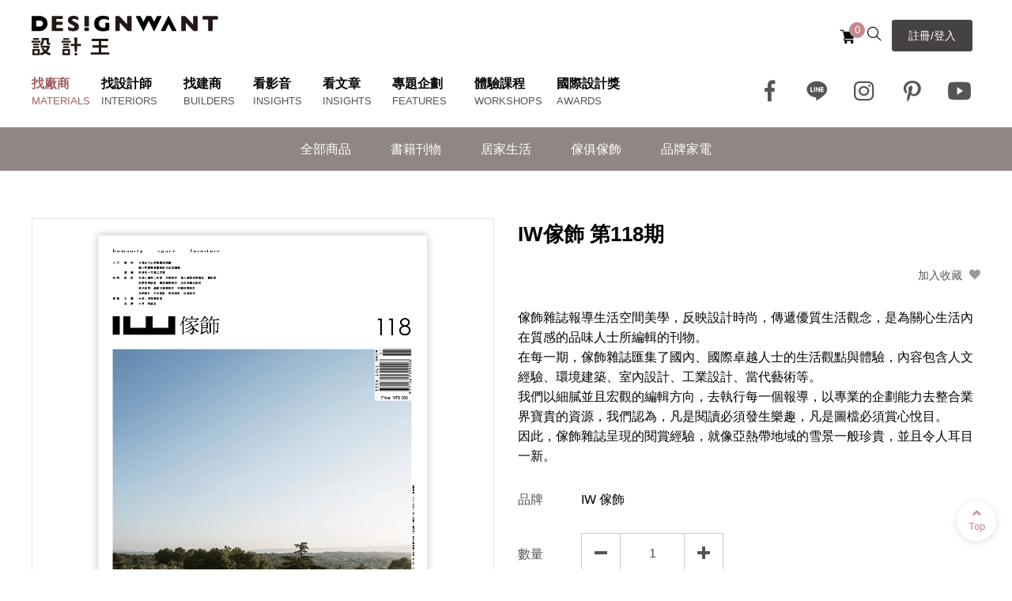

--- FILE ---
content_type: image/svg+xml
request_url: https://www.designwant.com/img/logo.svg
body_size: 1953
content:
<?xml version="1.0" encoding="utf-8"?>
<!-- Generator: Adobe Illustrator 19.0.1, SVG Export Plug-In . SVG Version: 6.00 Build 0)  -->
<svg version="1.1" id="圖層_1" xmlns="http://www.w3.org/2000/svg" xmlns:xlink="http://www.w3.org/1999/xlink" x="0px" y="0px"
	 viewBox="0 0 620.7 131.4" style="enable-background:new 0 0 620.7 131.4;" xml:space="preserve">
<style type="text/css">
	.st0{fill:#231815;}
</style>
<g>
	<g>
		<path class="st0" d="M102.1,50.6H69.4c-1.4,0-2.5-1.1-2.5-2.5V3.2c0-1.4,1.1-2.5,2.5-2.5h32c1.4,0,2.5,1.1,2.5,2.5v5
			c0,1.4-1.1,2.5-2.5,2.5H82v9.2h18.5c1.4,0,2.5,1.1,2.5,2.5v5c0,1.4-1.1,2.5-2.5,2.5H82v10.7h20.1c1.4,0,2.5,1.1,2.5,2.5v5
			C104.6,49.5,103.5,50.6,102.1,50.6z"/>
		<path class="st0" d="M157.7,36.1c0,3.1-0.8,5.8-2.4,8.1c-1.6,2.3-3.8,4-6.7,5.2c-2.9,1.2-6.1,1.8-9.8,1.8c-1,0-2.3-0.1-3.8-0.2
			c-1.5-0.1-3.5-0.5-6-1.1c-1.5-0.4-3-0.8-4.6-1.4c-1.9-0.7-3.1-2.5-3.1-4.5v-5.9c0-1.3,1.4-2.2,2.6-1.6c1.6,0.9,3.2,1.7,4.8,2.4
			c2.4,1,5.1,1.6,7.8,1.6c2.6,0,4.2-0.4,5-1.3c0.8-0.9,1.1-1.7,1.1-2.4c0-1.3-0.6-2.5-1.9-3.4c-1.3-0.9-3.2-1.9-5.7-2.9
			c-2.7-1.2-5.1-2.4-7.2-3.8c-2.1-1.4-3.8-3.1-5.1-5.1c-1.3-2-2-4.5-2-7.2c0-2.7,0.7-5.1,2-7.3c1.3-2.2,3.3-3.9,6.1-5.2
			c2.7-1.3,6-1.9,9.9-1.9c2.8,0,5.4,0.3,7.7,0.8c2.4,0.5,4.3,1.1,5.9,1.8c0,0,0,0,0,0c1.9,0.8,3.1,2.7,3.1,4.8v5.2
			c0,1.4-1.5,2.2-2.6,1.5c-1.3-0.8-2.7-1.5-4.2-2.2c-2.5-1.2-5.2-1.7-8.1-1.7c-1.9,0-3.2,0.4-4.1,1.1c-0.8,0.7-1.3,1.6-1.3,2.7
			c0,1,0.4,1.8,1.3,2.6c0.8,0.7,2.3,1.6,4.5,2.6c3.8,1.8,6.9,3.4,9.2,4.9c2.3,1.4,4.1,3.1,5.4,5C157,31,157.7,33.3,157.7,36.1z"/>
		<path class="st0" d="M188.6,35.5h-10.1c-1.4,0-2.5-1.1-2.5-2.5V3.2c0-1.4,1.1-2.5,2.5-2.5h10.1c1.4,0,2.5,1.1,2.5,2.5V33
			C191.1,34.4,190,35.5,188.6,35.5z"/>
		<path class="st0" d="M549.8,50.6h-8.9c-1.3,0-2.5-0.5-3.4-1.5l-24.5-26.4v25.3c0,1.4-1.1,2.5-2.5,2.5h-9.9c-1.4,0-2.5-1.1-2.5-2.5
			V3.2c0-1.4,1.1-2.5,2.5-2.5h8.9c1.3,0,2.5,0.5,3.4,1.5l24.5,26.2V3.2c0-1.4,1.1-2.5,2.5-2.5h10c1.4,0,2.5,1.1,2.5,2.5v44.9
			C552.3,49.5,551.1,50.6,549.8,50.6z"/>
		<path class="st0" d="M330.5,50.6h-8.9c-1.3,0-2.5-0.5-3.4-1.5l-24.5-26.4v25.3c0,1.4-1.1,2.5-2.5,2.5h-9.9c-1.4,0-2.5-1.1-2.5-2.5
			V3.2c0-1.4,1.1-2.5,2.5-2.5h8.9c1.3,0,2.5,0.5,3.4,1.5l24.5,26.2V3.2c0-1.4,1.1-2.5,2.5-2.5h10c1.4,0,2.5,1.1,2.5,2.5v44.9
			C333,49.5,331.9,50.6,330.5,50.6z"/>
		<path class="st0" d="M618.2,12.8h-15.8v35.3c0,1.4-1.1,2.5-2.5,2.5h-10c-1.4,0-2.5-1.1-2.5-2.5V12.8h-15.8c-1.4,0-2.5-1.1-2.5-2.5
			V3.2c0-1.4,1.1-2.5,2.5-2.5h46.6c1.4,0,2.5,1.1,2.5,2.5v7.1C620.7,11.7,619.6,12.8,618.2,12.8z"/>
		<path d="M28.1,0.7C28.1,0.7,28.1,0.7,28.1,0.7L28.1,0.7l-13-0.1l0,0H2.5C1.1,0.7,0,1.8,0,3.2v44.9c0,1.4,1.1,2.5,2.5,2.5h12.6
			h12.5C41.2,50.6,52.6,40,53,26.4C53.4,12.3,42.1,0.7,28.1,0.7z M27.8,35.6H17.6c-1.4,0-2.5-1.1-2.5-2.5V18.3
			c0-1.4,1.1-2.5,2.5-2.5h10.5h0c5.6,0,10,4.6,9.9,10.1C37.9,31.3,33.2,35.6,27.8,35.6z"/>
		<path d="M416.2,2.7l-8.5,17.5l-8.5-17.5c-0.6-1.2-1.8-2-3.2-2h-12c-1.3,0-2.6,0.8-3.2,2l-8.7,17.5l-8.5-17.5c-0.6-1.2-1.8-2-3.2-2
			h-10.9c-1.5,0-2.5,1.6-1.8,2.9l23.5,47.2c0.4,0.7,1.4,0.7,1.8,0l16.9-34.3l16.8,34.3c0.4,0.7,1.4,0.7,1.8,0l23.6-47.2
			c0.7-1.3-0.3-2.9-1.8-2.9h-10.9C418,0.7,416.8,1.5,416.2,2.7z"/>
		<path d="M454.7,0.9l-24,46.9c-0.7,1.3,0.3,2.9,1.8,2.9h9.9c1.3,0,2.6-0.8,3.2-2l10.5-21.1l10.5,21.1c0.6,1.2,1.8,2,3.2,2h9.9
			c1.5,0,2.5-1.6,1.8-2.9l-24-46.9C456.9-0.3,455.2-0.3,454.7,0.9z"/>
		<g>
			<path d="M256.3,23.1h-10.7v10.1h0V39c-2.2,0.5-4.2,0.8-6.1,0.8c-3.4,0-6.2-0.6-8.6-1.9c-2.4-1.3-4.2-3-5.3-5.1
				c-1.2-2.1-1.8-4.5-1.8-7c0-2.1,0.5-4.3,1.5-6.6c1-2.3,2.8-4.2,5.4-5.9c2.6-1.6,6.1-2.5,10.4-2.5c3.8,0,6.9,0.4,9.4,1.3
				c2.1,0.8,4.2,1.7,6.1,2.7c0.5,0.3,1-0.1,1-0.6V6.1c0-1.5-1-2.8-2.4-3.2c-2.5-0.7-4.8-1.4-7-1.9c-2.9-0.7-6.5-1-10.9-1
				c-2.7,0-5.1,0.2-7.3,0.5c-2.2,0.3-4.5,0.9-6.8,1.9c-2.3,0.9-4.6,2.3-6.9,4c-2.7,2.1-4.8,4.9-6.1,8.5c-1.3,3.5-2,7.1-2,10.8
				c0,5.7,1.3,10.5,3.9,14.3c2.6,3.9,6,6.8,10.3,8.6c4.3,1.9,9,2.8,14.1,2.8c2.5,0,4.9-0.1,7.2-0.4c2.3-0.3,4.5-0.7,6.8-1.2
				c1.3-0.3,2.4-0.6,3.1-0.8c0.7-0.2,1.4-0.5,2.2-0.7c0.8-0.3,1.7-0.6,2.8-1V25.6C258.8,24.2,257.7,23.1,256.3,23.1z"/>
		</g>
		<path class="st0" d="M188.6,50.6h-10.1c-1.4,0-2.5-1.1-2.5-2.5v-6.7c0-1.4,1.1-2.5,2.5-2.5h10.1c1.4,0,2.5,1.1,2.5,2.5v6.7
			C191.1,49.5,190,50.6,188.6,50.6z"/>
	</g>
	<g>
		<polygon class="st0" points="231.9,121.7 231.9,105.6 253.2,105.6 253.2,98.2 231.9,98.2 231.9,83.9 255.6,83.9 255.6,76.5 
			199.8,76.5 199.8,83.9 223.8,83.9 223.8,98.2 202.7,98.2 202.7,105.6 223.8,105.6 223.8,121.7 196.7,121.7 196.7,129.1 
			258.8,129.1 258.8,121.7 		"/>
		<g>
			<rect x="99.6" y="83" class="st0" width="30.7" height="6"/>
			<path class="st0" d="M102.5,130.5h25.1v-20.1h-25.1V130.5z M109,116.4H121v8.1H109V116.4z"/>
			<polygon class="st0" points="151.9,72.4 142.3,72.4 142.7,93.3 130,93.3 130,100.8 142.9,100.8 143.3,119.7 150.9,119.7 
				151.3,100.8 164.2,100.8 164.2,93.3 151.5,93.3 			"/>
			<rect x="143.3" y="123.6" class="st0" width="7.8" height="7.8"/>
			<rect x="105.2" y="92.2" class="st0" width="19.6" height="5.7"/>
			<rect x="105.2" y="74.1" class="st0" width="19.6" height="5.7"/>
			<rect x="105.2" y="101.3" class="st0" width="19.6" height="5.7"/>
		</g>
		<g>
			<rect x="0" y="83" class="st0" width="29.5" height="6"/>
			<path class="st0" d="M61.3,101.6c-2.7-1.5-4.4-2.3-4.4-2.3H32.7c7.9-5.3,7.9-14.4,7.9-18.7h9.5v7.6c0,6.3,1.4,8.2,6.5,8.2h5.5
				c0-1.7,0-4,0-6.4h-4.2c-0.7,0-0.8-0.2-0.8-1.9V73.9H33.4v7.5c0,4.3-0.7,9.2-6.2,13v0.3c1.6,1,4.2,3.3,5.3,4.6h-2.2v6.8h8.9
				l-6.5,2.1c1.9,4.1,4.4,7.9,7.3,11.1c-3.7,2.5-8.1,4.2-12.8,5.4v-14.2H2.8v20.1h24.4v-5.7c1.4,1.7,3.1,4.7,3.9,6.5
				c5.5-1.6,10.4-3.9,14.6-6.9c4,3,8.7,5.3,14,6.9c1.1-1.9,3.3-5,4.9-6.5c-4.8-1.2-9.3-3-13.1-5.5C55.8,114.7,59.3,108.7,61.3,101.6
				z M20.7,124.6H9.2v-8.1h11.4V124.6z M45.6,114.7c-2.6-2.6-4.7-5.5-6.2-8.6h12.2C50.1,109.4,48.1,112.2,45.6,114.7z"/>
			<rect x="5" y="92.2" class="st0" width="19.6" height="5.7"/>
			<rect x="5" y="74.1" class="st0" width="19.6" height="5.7"/>
			<rect x="5" y="101.3" class="st0" width="19.6" height="5.7"/>
		</g>
	</g>
</g>
</svg>


--- FILE ---
content_type: application/javascript; charset=UTF-8
request_url: https://www.designwant.com/_nuxt/58c1af4.js
body_size: 41198
content:
(window.webpackJsonp=window.webpackJsonp||[]).push([[257,6],{312:function(e,t,r){"use strict";r.d(t,"f",(function(){return C})),r.d(t,"d",(function(){return R})),r.d(t,"e",(function(){return I})),r.d(t,"k",(function(){return V})),r.d(t,"c",(function(){return J})),r.d(t,"h",(function(){return te})),r.d(t,"i",(function(){return ne})),r.d(t,"j",(function(){return de})),r.d(t,"l",(function(){return be})),r.d(t,"g",(function(){return ye})),r.d(t,"b",(function(){return ze})),r.d(t,"a",(function(){return je}));var o=r(4),n=r(5),c=r(303),l=r(304),d=r(300),h=r(38),m=(r(78),r(21),r(301),r(302)),x=r(310),f=r(311);function w(e){var t=function(){if("undefined"==typeof Reflect||!Reflect.construct)return!1;if(Reflect.construct.sham)return!1;if("function"==typeof Proxy)return!0;try{return Boolean.prototype.valueOf.call(Reflect.construct(Boolean,[],(function(){}))),!0}catch(e){return!1}}();return function(){var r,o=Object(d.a)(e);if(t){var n=Object(d.a)(this).constructor;r=Reflect.construct(o,arguments,n)}else r=o.apply(this,arguments);return Object(l.a)(this,r)}}var v=function(e,t,r,desc){var o,n=arguments.length,c=n<3?t:null===desc?desc=Object.getOwnPropertyDescriptor(t,r):desc;if("object"===("undefined"==typeof Reflect?"undefined":Object(h.a)(Reflect))&&"function"==typeof Reflect.decorate)c=Reflect.decorate(e,t,r,desc);else for(var i=e.length-1;i>=0;i--)(o=e[i])&&(c=(n<3?o(c):n>3?o(t,r,c):o(t,r))||c);return n>3&&c&&Object.defineProperty(t,r,c),c},y=function(e){Object(c.a)(r,e);var t=w(r);function r(){var e;return Object(o.a)(this,r),(e=t.apply(this,arguments)).isShow=!1,e.workCount=0,e}return Object(n.a)(r,[{key:"created",value:function(){this.listenShowEvent(),this.listenHideEvent()}},{key:"listenShowEvent",value:function(){var e=this;f.a.Create(x.a.ApMaskLoadingShowEvent).Subscribe((function(data){e.workCount++,e.show()}))}},{key:"listenHideEvent",value:function(){var e=this;f.a.Create(x.a.ApMaskLoadingHideEvent).Subscribe((function(data){e.workCount=0==e.workCount?0:e.workCount-1,e.hide(e.workCount)}))}},{key:"show",value:function(){this.isShow=!0}},{key:"hide",value:function(e){0==e&&(this.isShow=!1)}}]),r}(m.Vue),_=y=v([Object(m.Component)({components:{}})],y),k=r(51),C=Object(k.a)(_,(function(){var e=this,t=e.$createElement,r=e._self._c||t;return r("div",[r("div",{directives:[{name:"show",rawName:"v-show",value:e.isShow,expression:"isShow"}],staticClass:"h-mask h-mask--center"},[r("div",{staticClass:"loading"})])])}),[],!1,null,null,null).exports,B=r(0),z=(r(10),r(307)),L=r(144),j=r(317);function P(e){var t=function(){if("undefined"==typeof Reflect||!Reflect.construct)return!1;if(Reflect.construct.sham)return!1;if("function"==typeof Proxy)return!0;try{return Boolean.prototype.valueOf.call(Reflect.construct(Boolean,[],(function(){}))),!0}catch(e){return!1}}();return function(){var r,o=Object(d.a)(e);if(t){var n=Object(d.a)(this).constructor;r=Reflect.construct(o,arguments,n)}else r=o.apply(this,arguments);return Object(l.a)(this,r)}}var S=function(e,t,r,desc){var o,n=arguments.length,c=n<3?t:null===desc?desc=Object.getOwnPropertyDescriptor(t,r):desc;if("object"===("undefined"==typeof Reflect?"undefined":Object(h.a)(Reflect))&&"function"==typeof Reflect.decorate)c=Reflect.decorate(e,t,r,desc);else for(var i=e.length-1;i>=0;i--)(o=e[i])&&(c=(n<3?o(c):n>3?o(t,r,c):o(t,r))||c);return n>3&&c&&Object.defineProperty(t,r,c),c};m.Vue.use(j.a,{config:{id:"G-0F6T9Y1N80"}});var T=function(e){Object(c.a)(h,e);var t,r,l,d=P(h);function h(){var e;return Object(o.a)(this,h),(e=d.apply(this,arguments)).common=new z.a,e.cartNum=0,e.isMenuAct=!1,e.isLogin=!1,e}return Object(n.a)(h,[{key:"created",value:(l=Object(B.a)(regeneratorRuntime.mark((function e(){return regeneratorRuntime.wrap((function(e){for(;;)switch(e.prev=e.next){case 0:if(1!=this.common.isSSR()){e.next=2;break}return e.abrupt("return");case 2:return this.listenCartModifiedEvent(),e.next=5,this.pageLoad();case 5:case"end":return e.stop()}}),e,this)}))),function(){return l.apply(this,arguments)})},{key:"pageLoad",value:(r=Object(B.a)(regeneratorRuntime.mark((function e(){return regeneratorRuntime.wrap((function(e){for(;;)switch(e.prev=e.next){case 0:return this.common.beforeSubmit(),this.isLogin=this.common.isLogin(),e.next=4,this.getCartNum();case 4:this.common.afterSubmit();case 5:case"end":return e.stop()}}),e,this)}))),function(){return r.apply(this,arguments)})},{key:"listenCartModifiedEvent",value:function(){var e=this;f.a.Create(x.a.ApHeaderCartModifiedEvent).Subscribe((function(data){e.getCartNum()}))}},{key:"getCartNum",value:(t=Object(B.a)(regeneratorRuntime.mark((function e(){var t,r;return regeneratorRuntime.wrap((function(e){for(;;)switch(e.prev=e.next){case 0:return t={},this.common.beforeSubmit(),e.next=4,L.o.getCartNum(t);case 4:r=e.sent,this.common.afterSubmit(),this.cartNum=r.cartNum;case 7:case"end":return e.stop()}}),e,this)}))),function(){return t.apply(this,arguments)})},{key:"showLoginLB",value:function(){f.a.Create(x.a.ApLoginLightBoxShowEvent).Publish({})}},{key:"showSearchLB",value:function(){f.a.Create(x.a.ApSearchLightBoxShowEvent).Publish({})}},{key:"clickMenu",value:function(){this.isMenuAct=!this.isMenuAct,this.isMenuAct?document.body.classList.add("h-noscroll"):document.body.classList.remove("h-noscroll")}},{key:"logout",value:function(){this.common.logout()}}]),h}(m.Vue);S([Object(m.PropSync)("currentPage",{type:String})],T.prototype,"syncedCurrentPage",void 0);var O=T=S([Object(m.Component)({components:{}})],T),R=(r(322),r(324),r(330),Object(k.a)(O,(function(){var e=this,t=e.$createElement,r=e._self._c||t;return r("div",[r("client-only",[r("nav",{staticClass:"l-header"},[r("div",{staticClass:"l-menu_mobile"},[r("div",{staticClass:"o-grid__item"},[r("button",{staticClass:"c-hamburger c-hamburger--htx",class:{"is-active":e.isMenuAct},on:{click:function(t){return t.preventDefault(),e.clickMenu()}}},[r("span",[e._v("toggle menu")])])])]),e._v(" "),r("div",{staticClass:"l-header-top"},[r("router-link",{staticClass:"l-logo",attrs:{to:"/","aria-label":"Click to Home"}},[r("img",{attrs:{src:"/img/logo.svg",alt:"logo"}})]),e._v(" "),r("div",{staticClass:"l-toolBox"},[r("router-link",{staticClass:"shoppingCart",attrs:{to:"/order/cart"}},[r("span",{staticClass:"icon-shoppingCart"}),e._v(" "),r("div",{staticClass:"num"},[r("span",[e._v(e._s(e.cartNum))])])]),e._v(" "),r("div",{staticClass:"search",staticStyle:{cursor:"pointer"},on:{click:function(t){return t.preventDefault(),e.showSearchLB()}}},[r("span",{staticClass:"icon-search"})]),e._v(" "),e.isLogin?e._e():r("a",{staticClass:"c-btn",on:{click:function(t){return t.preventDefault(),e.showLoginLB()}}},[e._v("註冊/登入")]),e._v(" "),e.isLogin?r("router-link",{staticClass:"c-btn",attrs:{to:"/member/info"}},[e._v("會員中心")]):e._e(),e._v(" "),e.isLogin?r("a",{staticClass:"c-btn",on:{click:function(t){return t.preventDefault(),e.logout()}}},[e._v("登出")]):e._e()],1)],1),e._v(" "),r("div",{staticClass:"l-menu_box",class:{"l-menu_box--anmation":e.isMenuAct}},[r("router-link",{staticClass:"m-logo",attrs:{to:"/","aria-label":"Click to Home"}},[r("img",{attrs:{src:"/img/logo.svg",alt:"logo"}})]),e._v(" "),r("ul",{staticClass:"l-menu_item"},[r("li",{staticClass:"more",class:{"l-menu_item--active":"material"===e.syncedCurrentPage}},[r("router-link",{attrs:{to:"/material"}},[e._v("找廠商")]),e._v(" "),r("router-link",{staticClass:"en",attrs:{to:"/material"}},[e._v("MATERIALS")]),e._v(" "),r("div",{staticClass:"sub-nav"},[r("router-link",{attrs:{to:"/material/brandList"}},[e._v("品牌總覽")]),e._v(" "),r("router-link",{attrs:{to:"/material/productList"}},[e._v("所有產品")]),e._v(" "),r("router-link",{attrs:{to:"/material/ecProductList"}},[e._v("買好物")])],1)],1),e._v(" "),r("li",{staticClass:"more",class:{"l-menu_item--active":"interior"===e.syncedCurrentPage}},[r("router-link",{attrs:{to:"/interior"}},[e._v("找設計師")]),e._v(" "),r("router-link",{staticClass:"en",attrs:{to:"/interior"}},[e._v("INTERIORS")]),e._v(" "),r("div",{staticClass:"sub-nav"},[r("router-link",{attrs:{to:"/interior/designerList"}},[e._v("設計師總覽")]),e._v(" "),r("router-link",{attrs:{to:"/interior/caseList"}},[e._v("所有空間")])],1)],1),e._v(" "),r("li",{staticClass:"more",class:{"l-menu_item--active":"shopping"===e.syncedCurrentPage}},[r("router-link",{attrs:{to:"/shopping"}},[e._v("找建商")]),e._v(" "),r("router-link",{staticClass:"en",attrs:{to:"/shopping"}},[e._v("BUILDERS")]),e._v(" "),r("div",{staticClass:"sub-nav"},[r("router-link",{attrs:{to:"/shopping/storeList"}},[e._v("建商總覽")]),e._v(" "),r("router-link",{attrs:{to:"/shopping/itemList"}},[e._v("所有建案")])],1)],1),e._v(" "),r("li",{class:{"l-menu_item--active":"video"===e.syncedCurrentPage}},[r("router-link",{attrs:{to:"/video"}},[e._v("看影音")]),e._v(" "),r("router-link",{staticClass:"en",attrs:{to:"/video"}},[e._v("INSIGHTS")])],1),e._v(" "),r("li",{class:{"l-menu_item--active":"article"===e.syncedCurrentPage}},[r("router-link",{attrs:{to:"/article"}},[e._v("看文章")]),e._v(" "),r("router-link",{staticClass:"en",attrs:{to:"/article"}},[e._v("INSIGHTS")])],1),e._v(" "),r("li",{class:{"l-menu_item--active":"feature"===e.syncedCurrentPage}},[r("router-link",{attrs:{to:"/feature"}},[e._v("專題企劃")]),e._v(" "),r("router-link",{staticClass:"en",attrs:{to:"/feature"}},[e._v("FEATURES")])],1),e._v(" "),r("li",{class:{"l-menu_item--active":"workshop"===e.syncedCurrentPage}},[r("router-link",{attrs:{to:"/workshop"}},[e._v("體驗課程")]),e._v(" "),r("router-link",{staticClass:"en",attrs:{to:"/workshop"}},[e._v("WORKSHOPS")])],1),e._v(" "),r("li",{staticClass:"darkbdBottom",class:{"l-menu_item--active":"award"===e.syncedCurrentPage}},[r("a",{attrs:{href:"https://www.dwglobalawards.com/"}},[e._v("國際設計獎")]),e._v(" "),r("a",{staticClass:"en",attrs:{href:"https://www.dwglobalawards.com/"}},[e._v("AWARDS")])])]),e._v(" "),e.isLogin?e._e():r("div",{staticClass:"btn c-btn-main h-mb20 h-mt20"},[r("a",{staticClass:"h-colorWhite",on:{click:function(t){return t.preventDefault(),e.showLoginLB()}}},[e._v("登入")])]),e._v(" "),e.isLogin?r("div",{staticClass:"btn"},[r("router-link",{attrs:{to:"/member/info"}},[e._v("會員中心")])],1):e._e(),e._v(" "),e.isLogin?r("div",{staticClass:"btn"},[r("a",{on:{click:function(t){return t.preventDefault(),e.logout()}}},[e._v("登出")])]):e._e(),e._v(" "),r("div",{staticClass:"icon-toolBox"},[r("a",{attrs:{target:"_blank",href:"https://www.facebook.com/DesignWant","aria-label":"Facebook link"}},[r("span",{staticClass:"icon-facebook"})]),e._v(" "),r("a",{attrs:{target:"_blank",href:"https://page.line.me/?accountId=designwant&openerPlatform=webview&openerKey=webview%3AunifiedSearch","aria-label":"Line link"}},[r("span",{staticClass:"icon-line"})]),e._v(" "),r("a",{attrs:{target:"_blank",href:"https://www.instagram.com/designwant/","aria-label":"IG link"}},[r("span",{staticClass:"icon-instagram"})]),e._v(" "),r("a",{attrs:{target:"_blank",href:"https://www.pinterest.ie/livinglmg/","aria-label":"pinterest link"}},[r("span",{staticClass:"icon-pinterest"})]),e._v(" "),r("a",{attrs:{target:"_blank",href:"https://www.youtube.com/channel/UCW4XN7MRI9fzrDayaD2hdMg","aria-label":"Youtube link"}},[r("span",{staticClass:"icon-youtube"})])])],1)])])],1)}),[],!1,null,null,null).exports),E=r(306);function A(e){var t=function(){if("undefined"==typeof Reflect||!Reflect.construct)return!1;if(Reflect.construct.sham)return!1;if("function"==typeof Proxy)return!0;try{return Boolean.prototype.valueOf.call(Reflect.construct(Boolean,[],(function(){}))),!0}catch(e){return!1}}();return function(){var r,o=Object(d.a)(e);if(t){var n=Object(d.a)(this).constructor;r=Reflect.construct(o,arguments,n)}else r=o.apply(this,arguments);return Object(l.a)(this,r)}}var N=function(e,t,r,desc){var o,n=arguments.length,c=n<3?t:null===desc?desc=Object.getOwnPropertyDescriptor(t,r):desc;if("object"===("undefined"==typeof Reflect?"undefined":Object(h.a)(Reflect))&&"function"==typeof Reflect.decorate)c=Reflect.decorate(e,t,r,desc);else for(var i=e.length-1;i>=0;i--)(o=e[i])&&(c=(n<3?o(c):n>3?o(t,r,c):o(t,r))||c);return n>3&&c&&Object.defineProperty(t,r,c),c};m.Vue.use(E.b,{});var D=function(e){Object(c.a)(y,e);var t,r,l,d,h,m,w,v=A(y);function y(){var e;return Object(o.a)(this,y),(e=v.apply(this,arguments)).common=new z.a,e.isShow=!1,e.captchaImgSrc="",e.form={acc:"",pwd:"",uniqueID:"",code:""},e.pwdLook=!1,e.errMsg="",e}return Object(n.a)(y,[{key:"created",value:(w=Object(B.a)(regeneratorRuntime.mark((function e(){return regeneratorRuntime.wrap((function(e){for(;;)switch(e.prev=e.next){case 0:if(1!=this.common.isSSR()){e.next=2;break}return e.abrupt("return");case 2:return e.next=4,this.common.init();case 4:return this.common.myVeeValidateInit(),this.listenEvent(),e.next=8,this.pageLoad();case 8:case"end":return e.stop()}}),e,this)}))),function(){return w.apply(this,arguments)})},{key:"pageLoad",value:(m=Object(B.a)(regeneratorRuntime.mark((function e(){return regeneratorRuntime.wrap((function(e){for(;;)switch(e.prev=e.next){case 0:this.common.beforeSubmit(),this.loadFacebookSDK(document,"script","facebook-jssdk"),this.initFacebook(),this.common.afterSubmit();case 4:case"end":return e.stop()}}),e,this)}))),function(){return m.apply(this,arguments)})},{key:"clickLoginWithGoogle",value:function(){var e=this;window.gapi.load("auth2",(function(){window.gapi.auth2.init({client_id:"1080194312453-u0aj8vhfllilo8u2h2em2f1ini3358b0.apps.googleusercontent.com",cookiepolicy:"single_host_origin"}).signIn().then((function(t){var r=t.getBasicProfile().getId();e.loginByThirdParty(r,"",3)})).catch((function(e){console.log(e)}))}))}},{key:"loginByThirdParty",value:(h=Object(B.a)(regeneratorRuntime.mark((function e(t,r,o){var n,c,l;return regeneratorRuntime.wrap((function(e){for(;;)switch(e.prev=e.next){case 0:return this.hideLoginLB(),n={acc:t,pwd:r,type:o},this.common.beforeSubmit(),e.next=5,L.m.loginByThirdParty(n);case 5:if(c=e.sent,this.common.afterSubmit(),c.ERR_CODE==this.common.constant.ErrorCode._SUCCESS_){e.next=11;break}return this.errMsg=this.common.constant.ErrorMessage[c.ERR_CODE],this.showLoginLB(),e.abrupt("return");case 11:l=c.appToken,this.common.login(l);case 13:case"end":return e.stop()}}),e,this)}))),function(e,t,r){return h.apply(this,arguments)})},{key:"loadFacebookSDK",value:function(e,s,t){var r=e.getElementsByTagName(s)[0];if(!e.getElementById(t)){var o=e.createElement(s);o.id=t,o.src="https://connect.facebook.net/en_US/sdk.js",r.parentNode.insertBefore(o,r)}}},{key:"initFacebook",value:function(){window.fbAsyncInit=function(){window.FB.init({appId:"287240706757360",cookie:!0,version:"v2.8"})}}},{key:"clickLoginWithFB",value:function(){var e=this;window.FB.getLoginStatus((function(t){"connected"===t.status?e.getFBProfile():e.getFBLoginResponse()}))}},{key:"getFBLoginResponse",value:function(){var e=this;window.FB.login((function(t){t.authResponse?e.getFBProfile():console.log("login error")}),{scope:"public_profile"})}},{key:"getFBProfile",value:function(){var e=this;window.FB.api("/me","get",{fields:"id, name"},(function(t){if(void 0===t.id)return!1;var r=t.id;e.loginByThirdParty(r,"",2)}))}},{key:"loadCaptcha",value:(d=Object(B.a)(regeneratorRuntime.mark((function e(){var t,r,o;return regeneratorRuntime.wrap((function(e){for(;;)switch(e.prev=e.next){case 0:return e.next=2,this.common.getUniqueID();case 2:return t=e.sent,r={uniqueID:t},e.next=6,L.f.getCaptchaImgSrc(r);case 6:o=e.sent,this.form.uniqueID=t,this.captchaImgSrc=o;case 9:case"end":return e.stop()}}),e,this)}))),function(){return d.apply(this,arguments)})},{key:"refresh",value:function(){this.loadCaptcha()}},{key:"clickPwdEye",value:function(){this.pwdLook=!this.pwdLook}},{key:"checkAndSubmit",value:function(e){var t=this;this.clearErrMsg(),this.$validator.validate(e+".*").then((function(e){e&&(t.hideLoginLB(),t.myCheckAndSubmit(t.form))}))}},{key:"clearErrMsg",value:function(){this.errMsg=""}},{key:"myCheckAndSubmit",value:(l=Object(B.a)(regeneratorRuntime.mark((function e(form){return regeneratorRuntime.wrap((function(e){for(;;)switch(e.prev=e.next){case 0:return e.next=2,this.checkCaptcha(form);case 2:if(e.t0=e.sent,0!=e.t0){e.next=5;break}return e.abrupt("return",!1);case 5:this.submit(form);case 6:case"end":return e.stop()}}),e,this)}))),function(e){return l.apply(this,arguments)})},{key:"checkCaptcha",value:(r=Object(B.a)(regeneratorRuntime.mark((function e(form){var t,r;return regeneratorRuntime.wrap((function(e){for(;;)switch(e.prev=e.next){case 0:return t=form,this.common.beforeSubmit(),e.next=4,L.f.checkCode(t);case 4:if(r=e.sent,this.common.afterSubmit(),r.ERR_CODE==this.common.constant.ErrorCode._SUCCESS_){e.next=10;break}return this.errMsg="驗證碼錯誤",this.showLoginLB(),e.abrupt("return",!1);case 10:return e.abrupt("return",!0);case 11:case"end":return e.stop()}}),e,this)}))),function(e){return r.apply(this,arguments)})},{key:"submit",value:(t=Object(B.a)(regeneratorRuntime.mark((function e(form){var t,r,o;return regeneratorRuntime.wrap((function(e){for(;;)switch(e.prev=e.next){case 0:return t=form,this.common.beforeSubmit(),e.next=4,L.m.loginByEmail(t);case 4:if(r=e.sent,this.common.afterSubmit(),r.ERR_CODE==this.common.constant.ErrorCode._SUCCESS_){e.next=10;break}return this.errMsg=this.common.constant.ErrorMessage[r.ERR_CODE],this.showLoginLB(),e.abrupt("return");case 10:o=r.appToken,this.common.login(o);case 12:case"end":return e.stop()}}),e,this)}))),function(e){return t.apply(this,arguments)})},{key:"listenEvent",value:function(){var e=this;f.a.Create(x.a.ApLoginLightBoxShowEvent).Subscribe((function(data){e.loadCaptcha(),e.showLoginLB()}))}},{key:"showLoginLB",value:function(){this.isShow=!0}},{key:"hideLoginLB",value:function(){this.isShow=!1}}]),y}(m.Vue),M=D=N([Object(m.Component)({components:{}})],D),I=Object(k.a)(M,(function(){var e=this,t=e.$createElement,r=e._self._c||t;return r("div",[r("div",{directives:[{name:"show",rawName:"v-show",value:e.isShow,expression:"isShow"}],staticClass:"h-mask"}),e._v(" "),r("div",{directives:[{name:"show",rawName:"v-show",value:e.isShow,expression:"isShow"}],staticClass:"l-login-wrap"},[r("div",{staticClass:"l-wrap-1200"},[r("div",{staticClass:"close",on:{click:function(t){return t.preventDefault(),e.hideLoginLB()}}},[r("span",{staticClass:"icon-close"})]),e._v(" "),r("div",{staticClass:"l-login-box h-bgWhite"},[r("div",{staticClass:"login-email"},[r("form",{attrs:{action:"",method:""}},[e._m(0),e._v(" "),r("div",{staticClass:"c-input"},[r("input",{directives:[{name:"validate",rawName:"v-validate",value:"required|email",expression:"'required|email'"},{name:"model",rawName:"v-model",value:e.form.acc,expression:"form.acc"}],staticClass:"h-box100",attrs:{type:"text",placeholder:"請輸入您的電子信箱",name:"acc","data-vv-scope":"loginForm"},domProps:{value:e.form.acc},on:{input:function(t){t.target.composing||e.$set(e.form,"acc",t.target.value)}}}),e._v(" "),r("div",{directives:[{name:"show",rawName:"v-show",value:e.errors.has("acc","loginForm"),expression:"errors.has('acc', 'loginForm')"}],staticClass:"c-error"},[e._v("\n                                "+e._s(e.errors.first("acc","loginForm"))+"\n                            ")])]),e._v(" "),r("div",{staticClass:"c-input c-password h-mt15"},["checkbox"==(e.pwdLook?"text":"password")?r("input",{directives:[{name:"validate",rawName:"v-validate",value:"required",expression:"'required'"},{name:"model",rawName:"v-model",value:e.form.pwd,expression:"form.pwd"}],staticClass:"h-box100",attrs:{placeholder:"請輸入您的密碼",name:"pwd","data-vv-scope":"loginForm",type:"checkbox"},domProps:{checked:Array.isArray(e.form.pwd)?e._i(e.form.pwd,null)>-1:e.form.pwd},on:{change:function(t){var r=e.form.pwd,o=t.target,n=!!o.checked;if(Array.isArray(r)){var c=e._i(r,null);o.checked?c<0&&e.$set(e.form,"pwd",r.concat([null])):c>-1&&e.$set(e.form,"pwd",r.slice(0,c).concat(r.slice(c+1)))}else e.$set(e.form,"pwd",n)}}}):"radio"==(e.pwdLook?"text":"password")?r("input",{directives:[{name:"validate",rawName:"v-validate",value:"required",expression:"'required'"},{name:"model",rawName:"v-model",value:e.form.pwd,expression:"form.pwd"}],staticClass:"h-box100",attrs:{placeholder:"請輸入您的密碼",name:"pwd","data-vv-scope":"loginForm",type:"radio"},domProps:{checked:e._q(e.form.pwd,null)},on:{change:function(t){return e.$set(e.form,"pwd",null)}}}):r("input",{directives:[{name:"validate",rawName:"v-validate",value:"required",expression:"'required'"},{name:"model",rawName:"v-model",value:e.form.pwd,expression:"form.pwd"}],staticClass:"h-box100",attrs:{placeholder:"請輸入您的密碼",name:"pwd","data-vv-scope":"loginForm",type:e.pwdLook?"text":"password"},domProps:{value:e.form.pwd},on:{input:function(t){t.target.composing||e.$set(e.form,"pwd",t.target.value)}}}),e._v(" "),r("span",{staticClass:"icon icon-eye_close",class:{"icon-eye_close":0==e.pwdLook,"icon-eye_open":1==e.pwdLook},on:{click:function(t){return t.preventDefault(),e.clickPwdEye()}}}),e._v(" "),r("div",{directives:[{name:"show",rawName:"v-show",value:e.errors.has("pwd","loginForm"),expression:"errors.has('pwd', 'loginForm')"}],staticClass:"c-error"},[e._v("\n                                "+e._s(e.errors.first("pwd","loginForm"))+"\n                            ")])]),e._v(" "),r("div",{staticClass:"c-input c-checkcode h-mt15"},[r("input",{directives:[{name:"validate",rawName:"v-validate",value:"required",expression:"'required'"},{name:"model",rawName:"v-model",value:e.form.code,expression:"form.code"}],staticClass:"h-box100",attrs:{type:"text",placeholder:"請輸入驗證碼",name:"code","data-vv-scope":"loginForm"},domProps:{value:e.form.code},on:{input:function(t){t.target.composing||e.$set(e.form,"code",t.target.value)}}}),e._v(" "),r("div",{directives:[{name:"show",rawName:"v-show",value:e.errors.has("code","loginForm"),expression:"errors.has('code', 'loginForm')"}],staticClass:"c-error"},[e._v("\n                                "+e._s(e.errors.first("code","loginForm"))+"\n                            ")]),e._v(" "),r("img",{staticClass:"checkcode",attrs:{src:e.captchaImgSrc}}),e._v(" "),r("span",{staticClass:"icon-refresh",on:{click:function(t){return t.preventDefault(),e.refresh()}}})]),e._v(" "),r("div",{directives:[{name:"show",rawName:"v-show",value:e.errMsg,expression:"errMsg"}],staticClass:"c-error"},[e._v("\n                            "+e._s(e.errMsg)+"\n                        ")]),e._v(" "),r("div",{staticClass:"h-mt30"},[r("button",{staticClass:"c-btn-main",attrs:{disabled:e.common.doubleClick},on:{click:function(t){return t.preventDefault(),e.checkAndSubmit("loginForm")}}},[e._v("\n                                登入\n                            ")]),e._v(" "),r("p",{staticClass:"h-fz14 h-colorGray-light h-lh12 h-mt10"},[e._v("\n                                This site is protected by reCAPTCHA and the\n                                Google Privacy Policy and Terms of Service\n                                apply.\n                            ")])])])]),e._v(" "),r("div",{staticClass:"login-other"},[r("div",{staticClass:"h-fz20 h-mb20"},[e._v("使用以下帳號快速登入")]),e._v(" "),r("form",{attrs:{action:""}},[r("div",[r("button",{staticClass:"c-btn-main fb",attrs:{disabled:e.common.doubleClick},on:{click:function(t){return t.preventDefault(),e.clickLoginWithFB()}}},[r("span",{staticClass:"icon icon-facebook"}),e._v("\n                                Facebook 帳號登入\n                            ")])]),e._v(" "),r("div",{staticClass:"h-mt15"},[r("button",{staticClass:"c-btn-main google",attrs:{disabled:e.common.doubleClick},on:{click:function(t){return t.preventDefault(),e.clickLoginWithGoogle()}}},[r("span",{staticClass:"icon icon-google"}),e._v("\n                                Google 帳號登入\n                            ")])]),e._v(" "),r("div",{staticClass:"h-mt30"},[e._m(1),e._v(" "),r("router-link",{staticClass:"c-btn-main c-btn-main-border",attrs:{to:"/signUp"}},[e._v("立即註冊")]),e._v(" "),r("router-link",{staticClass:"forgot_pwd",attrs:{to:"/forgetPwd"}},[e._v("忘記密碼 ?")])],1)])])])])])])}),[function(){var e=this,t=e.$createElement,r=e._self._c||t;return r("div",{staticClass:"h-fz20 h-mb20"},[e._v("請使用"),r("span",{staticClass:"h-colorMain"},[e._v("設計王")]),e._v("註冊的電子郵件登入")])},function(){var e=this,t=e.$createElement,r=e._self._c||t;return r("div",{staticClass:"h-center h-fz14 not_member"},[r("span",[e._v("還不是會員嗎?")])])}],!1,null,null,null).exports;function F(e){var t=function(){if("undefined"==typeof Reflect||!Reflect.construct)return!1;if(Reflect.construct.sham)return!1;if("function"==typeof Proxy)return!0;try{return Boolean.prototype.valueOf.call(Reflect.construct(Boolean,[],(function(){}))),!0}catch(e){return!1}}();return function(){var r,o=Object(d.a)(e);if(t){var n=Object(d.a)(this).constructor;r=Reflect.construct(o,arguments,n)}else r=o.apply(this,arguments);return Object(l.a)(this,r)}}var W=function(e,t,r,desc){var o,n=arguments.length,c=n<3?t:null===desc?desc=Object.getOwnPropertyDescriptor(t,r):desc;if("object"===("undefined"==typeof Reflect?"undefined":Object(h.a)(Reflect))&&"function"==typeof Reflect.decorate)c=Reflect.decorate(e,t,r,desc);else for(var i=e.length-1;i>=0;i--)(o=e[i])&&(c=(n<3?o(c):n>3?o(t,r,c):o(t,r))||c);return n>3&&c&&Object.defineProperty(t,r,c),c},$=function(e){Object(c.a)(r,e);var t=F(r);function r(){var e;return Object(o.a)(this,r),(e=t.apply(this,arguments)).common=new z.a,e.isShow=!1,e.unit="article",e.keyword="",e}return Object(n.a)(r,[{key:"created",value:function(){this.listenShowEvent()}},{key:"listenShowEvent",value:function(){var e=this;f.a.Create(x.a.ApSearchLightBoxShowEvent).Subscribe((function(data){e.show()}))}},{key:"show",value:function(){this.isShow=!0}},{key:"hide",value:function(){this.isShow=!1}},{key:"search",value:function(e,t){switch(e){case"article":this.common.routerPushUrl("/article/searchList?type=1&keyword="+t);break;case"materialProduct":this.common.routerPushUrl("/material/productSearchList?type=1&keyword="+t);break;case"materialBrand":this.common.routerPushUrl("/material/brandSearchList?type=1&keyword="+t);break;case"interiorCase":this.common.routerPushUrl("/interior/caseSearchList?type=1&keyword="+t);break;case"interiorDesigner":this.common.routerPushUrl("/interior/designerSearchList?type=1&keyword="+t);break;case"shoppingItem":this.common.routerPushUrl("/shopping/itemSearchList?type=1&keyword="+t);break;case"shoppingStore":this.common.routerPushUrl("/shopping/storeSearchList?type=1&keyword="+t);break;case"workshop":this.common.routerPushUrl("/workshop/searchList?type=1&keyword="+t);break;case"materialEcProduct":this.common.routerPushUrl("/material/ecProductSearchList?type=1&keyword="+t);break;case"video":this.common.routerPushUrl("/video/searchList?keyword="+t)}this.clearParams(),this.hide()}},{key:"clearParams",value:function(){this.unit="article",this.keyword=""}}]),r}(m.Vue),H=$=W([Object(m.Component)({components:{}})],$),V=Object(k.a)(H,(function(){var e=this,t=e.$createElement,r=e._self._c||t;return r("div",[r("div",{directives:[{name:"show",rawName:"v-show",value:e.isShow,expression:"isShow"}],staticClass:"h-mask"}),e._v(" "),r("div",{directives:[{name:"show",rawName:"v-show",value:e.isShow,expression:"isShow"}],staticClass:"l-search-wrap"},[r("div",{staticClass:"l-wrap-1000"},[r("div",{staticClass:"close",on:{click:function(t){return t.preventDefault(),e.hide()}}},[r("span",{staticClass:"icon-close"})]),e._v(" "),r("div",{staticClass:"l-search-box h-bgWhite"},[r("div",{staticClass:"h-flex"},[r("select",{directives:[{name:"model",rawName:"v-model",value:e.unit,expression:"unit"}],staticClass:"c-select",on:{change:function(t){var r=Array.prototype.filter.call(t.target.options,(function(e){return e.selected})).map((function(e){return"_value"in e?e._value:e.value}));e.unit=t.target.multiple?r:r[0]}}},[r("option",{attrs:{value:"materialBrand"}},[e._v("找廠商品牌")]),e._v(" "),r("option",{attrs:{value:"materialProduct"}},[e._v("找建材商品")]),e._v(" "),r("option",{attrs:{value:"interiorDesigner"}},[e._v("找設計公司／設計師")]),e._v(" "),r("option",{attrs:{value:"interiorCase"}},[e._v("找設計空間")]),e._v(" "),r("option",{attrs:{value:"shoppingStore"}},[e._v("找風格店")]),e._v(" "),r("option",{attrs:{value:"shoppingItem"}},[e._v("找建案")]),e._v(" "),r("option",{attrs:{value:"materialEcProduct"}},[e._v("找電商商品")]),e._v(" "),r("option",{attrs:{value:"video"}},[e._v("找影音")]),e._v(" "),r("option",{attrs:{value:"article"}},[e._v("找文章")]),e._v(" "),r("option",{attrs:{value:"workshop"}},[e._v("找體驗課程")])]),e._v(" "),r("div",{staticClass:"c-input"},[r("input",{directives:[{name:"model",rawName:"v-model",value:e.keyword,expression:"keyword"}],attrs:{type:"text",placeholder:"請輸入關鍵字"},domProps:{value:e.keyword},on:{input:function(t){t.target.composing||(e.keyword=t.target.value)}}})]),e._v(" "),r("button",{staticClass:"c-btn",on:{click:function(t){return t.preventDefault(),e.search(e.unit,e.keyword)}}},[e._v("搜尋")])])])])])])}),[],!1,null,null,null).exports;function U(e){var t=function(){if("undefined"==typeof Reflect||!Reflect.construct)return!1;if(Reflect.construct.sham)return!1;if("function"==typeof Proxy)return!0;try{return Boolean.prototype.valueOf.call(Reflect.construct(Boolean,[],(function(){}))),!0}catch(e){return!1}}();return function(){var r,o=Object(d.a)(e);if(t){var n=Object(d.a)(this).constructor;r=Reflect.construct(o,arguments,n)}else r=o.apply(this,arguments);return Object(l.a)(this,r)}}var G=function(e,t,r,desc){var o,n=arguments.length,c=n<3?t:null===desc?desc=Object.getOwnPropertyDescriptor(t,r):desc;if("object"===("undefined"==typeof Reflect?"undefined":Object(h.a)(Reflect))&&"function"==typeof Reflect.decorate)c=Reflect.decorate(e,t,r,desc);else for(var i=e.length-1;i>=0;i--)(o=e[i])&&(c=(n<3?o(c):n>3?o(t,r,c):o(t,r))||c);return n>3&&c&&Object.defineProperty(t,r,c),c},Y=function(e){Object(c.a)(r,e);var t=U(r);function r(){var e;return Object(o.a)(this,r),(e=t.apply(this,arguments)).common=new z.a,e.subscribeForm={email:""},e}return Object(n.a)(r,[{key:"goTop",value:function(){this.common.scrollTo(0)}},{key:"checkAndSubmit",value:function(e){var t=this;this.$validator.validate(e+".*").then((function(e){e&&t.formSubmit()}))}},{key:"formSubmit",value:function(){document.getElementById("mc-embedded-subscribe-form").submit()}}]),r}(m.Vue),X=Y=G([Object(m.Component)({components:{}})],Y),J=Object(k.a)(X,(function(){var e=this,t=e.$createElement,r=e._self._c||t;return r("div",[r("a",{staticClass:"c-gotop",on:{click:function(t){return t.preventDefault(),e.goTop()}}},[r("span",{staticClass:"icon-arrow_top"}),e._v(" "),r("p",[e._v("Top")])]),e._v(" "),r("footer",[e._m(0),e._v(" "),r("div",{staticClass:"l-footer-top h-bg-main-gray h-bdTop-gray"},[r("div",{staticClass:"l-wrap h-flex-sb"},[r("div",{staticClass:"l-footer-top-left"},[r("router-link",{attrs:{to:"/","aria-label":"Click to Home"}},[r("img",{attrs:{src:"/img/logo.svg",alt:"logo"}})]),e._v(" "),r("p",{staticClass:"h-fz14 m_none"},[e._v("\n                        以室內空間、建材百科、軟裝佈置，以及居家生活美學作主軸，提供第一手最具話題的趨勢情報、實用知識與精彩案例；不論新居落成或中古屋改造，都能在此找到適切的設計靈感。建材和家具家電的產品情境運用圖庫，串聯廠商和設計師，為漸趨重視生活品質、講究空間細節的現代日常，迎來美好風格品味。\n                    ")])],1),e._v(" "),r("div",{staticClass:"l-footer-top-right"},[r("div",{staticClass:"subscribe-box m_none"},[r("div",{staticClass:"l-subContainer h-box80"},[r("div",{attrs:{id:"sub-form-content"}},[r("p",[e._v("訂閱電子報")]),e._v(" "),r("form",{staticClass:"validate",attrs:{action:"https://designwant.us14.list-manage.com/subscribe/post?u=67ba31cb9f30c49e36c84bbf4&id=cc5e5aee8b",id:"mc-embedded-subscribe-form",method:"post",name:"mc-embedded-subscribe-form",novalidate:"",target:"_blank"}},[r("div",{staticClass:"l-subContainer_sb"},[r("div",{staticClass:"input h-w350"},[r("input",{directives:[{name:"validate",rawName:"v-validate",value:"required|email",expression:"'required|email'"},{name:"model",rawName:"v-model",value:e.subscribeForm.email,expression:"subscribeForm.email"}],attrs:{name:"EMAIL",type:"email",placeholder:"請填寫您的E-mail","data-vv-scope":"subscribeForm"},domProps:{value:e.subscribeForm.email},on:{input:function(t){t.target.composing||e.$set(e.subscribeForm,"email",t.target.value)}}}),e._v(" "),r("div",{directives:[{name:"show",rawName:"v-show",value:e.errors.has("EMAIL","subscribeForm"),expression:"errors.has('EMAIL', 'subscribeForm')"}],staticClass:"c-error"},[e._v(e._s(e.errors.first("EMAIL","subscribeForm")))]),e._v(" "),e._m(1)]),e._v(" "),r("input",{staticClass:"btn c-btn h-w120",attrs:{type:"button",value:"立即訂閱"},on:{click:function(t){return t.preventDefault(),e.checkAndSubmit("subscribeForm")}}})])])])])]),e._v(" "),r("div",{staticClass:"tool-box"},[r("div",{staticClass:"tool-box--contact"},[r("router-link",{staticClass:"h-fz15",attrs:{to:"/about"}},[e._v("關於我們")]),e._v(" "),r("router-link",{staticClass:"h-fz15",attrs:{to:"/contact"}},[e._v("廣告合作")]),e._v(" "),r("router-link",{staticClass:"h-fz15",attrs:{to:"/contact"}},[e._v("聯絡我們")]),e._v(" "),r("a",{staticClass:"h-fz15",attrs:{href:"https://www.linkmediatw.com/",target:"_blank"}},[e._v("串聯媒體")])],1),e._v(" "),e._m(2)])])])]),e._v(" "),r("div",{staticClass:"l-footer-bottom h-bg-main-gray-dark"},[r("div",{staticClass:"l-wrap h-flex-sb"},[r("div",{staticClass:"h-flex"},[r("router-link",{staticClass:"h-fz14 h-colorWhite",attrs:{to:"/privacy"}},[e._v("隱私權政策")]),e._v(" "),r("router-link",{staticClass:"h-fz14 h-colorWhite",attrs:{to:"/term"}},[e._v("服務條款與免責聲明")])],1),e._v(" "),r("p",{staticClass:"h-fz14"},[e._v("\n                    品客國際股份有限公司 © 2022設計王All Rights Reserved\n                ")])])])])])}),[function(){var e=this,t=e.$createElement,r=e._self._c||t;return r("div",{staticClass:"l-wrap"},[r("div",{staticClass:"l-footer-fast-btn c-fast-btn-box"},[r("a",{staticClass:"c-fast-btn",attrs:{href:"/demand?type=1",target:"_blank"}},[r("div",{staticClass:"box"},[r("div",{staticClass:"title"},[e._v("\n                            我要找設計師\n                            "),r("span",{staticClass:"icon-arrow_right2"})]),e._v(" "),r("p",{staticClass:"h-fz15"},[e._v("依照您的需求，推薦適合的設計師")])])]),e._v(" "),r("a",{staticClass:"c-fast-btn",attrs:{href:"/demand?type=2",target:"_blank"}},[r("div",{staticClass:"box"},[r("div",{staticClass:"title"},[e._v("\n                            我要找廠商\n                            "),r("span",{staticClass:"icon-arrow_right2"})]),e._v(" "),r("p",{staticClass:"h-fz15"},[e._v("依照您的需求，推薦適合的品牌廠商")])])]),e._v(" "),r("a",{staticClass:"c-fast-btn",attrs:{href:"/demand?type=3",target:"_blank"}},[r("div",{staticClass:"box"},[r("div",{staticClass:"title"},[e._v("\n                            我要找商品\n                            "),r("span",{staticClass:"icon-arrow_right2"})]),e._v(" "),r("p",{staticClass:"h-fz15"},[e._v("依照您的需求，推薦適合商品")])])])])])},function(){var e=this.$createElement,t=this._self._c||e;return t("div",{staticStyle:{position:"absolute",left:"-5000px"},attrs:{"aria-hidden":"true"}},[t("input",{attrs:{name:"b_67ba31cb9f30c49e36c84bbf4_cc5e5aee8b",tabindex:"-1",type:"text",value:""}})])},function(){var e=this,t=e.$createElement,r=e._self._c||t;return r("div",{staticClass:"tool-box--icons"},[r("a",{staticClass:"icon",attrs:{target:"_blank",href:"https://www.facebook.com/DesignWant","aria-label":"Facebook link"}},[r("span",{staticClass:"icon-facebook h-fz26"})]),e._v(" "),r("a",{staticClass:"icon",attrs:{target:"_blank",href:"https://page.line.me/?accountId=designwant&openerPlatform=webview&openerKey=webview%3AunifiedSearch","aria-label":"Line link"}},[r("span",{staticClass:"icon-line h-fz26"})]),e._v(" "),r("a",{staticClass:"icon",attrs:{target:"_blank",href:"https://www.instagram.com/designwant/","aria-label":"IG link"}},[r("span",{staticClass:"icon-instagram h-fz26"})]),e._v(" "),r("a",{staticClass:"icon",attrs:{target:"_blank",href:"https://www.pinterest.ie/livinglmg/","aria-label":"pinterest link"}},[r("span",{staticClass:"icon-pinterest h-fz26"})]),e._v(" "),r("a",{staticClass:"icon",attrs:{target:"_blank",href:"https://www.youtube.com/channel/UCW4XN7MRI9fzrDayaD2hdMg","aria-label":"youtube link"}},[r("span",{staticClass:"icon-youtube h-fz26"})])])}],!1,null,null,null).exports;function K(e){var t=function(){if("undefined"==typeof Reflect||!Reflect.construct)return!1;if(Reflect.construct.sham)return!1;if("function"==typeof Proxy)return!0;try{return Boolean.prototype.valueOf.call(Reflect.construct(Boolean,[],(function(){}))),!0}catch(e){return!1}}();return function(){var r,o=Object(d.a)(e);if(t){var n=Object(d.a)(this).constructor;r=Reflect.construct(o,arguments,n)}else r=o.apply(this,arguments);return Object(l.a)(this,r)}}var Z=function(e,t,r,desc){var o,n=arguments.length,c=n<3?t:null===desc?desc=Object.getOwnPropertyDescriptor(t,r):desc;if("object"===("undefined"==typeof Reflect?"undefined":Object(h.a)(Reflect))&&"function"==typeof Reflect.decorate)c=Reflect.decorate(e,t,r,desc);else for(var i=e.length-1;i>=0;i--)(o=e[i])&&(c=(n<3?o(c):n>3?o(t,r,c):o(t,r))||c);return n>3&&c&&Object.defineProperty(t,r,c),c},Q=function(e){Object(c.a)(r,e);var t=K(r);function r(){var e;return Object(o.a)(this,r),(e=t.apply(this,arguments)).common=new z.a,e.isShow=!1,e.message="",e.caller="",e}return Object(n.a)(r,[{key:"created",value:function(){this.listenShowEvent()}},{key:"listenShowEvent",value:function(){var e=this;f.a.Create(x.a.ApMsgLBShowEvent).Subscribe((function(data){e.message=data.message,e.caller=data.caller?data.caller:"",e.show()}))}},{key:"show",value:function(){this.isShow=!0}},{key:"hide",value:function(){this.isShow=!1;var e=f.a.Create(x.a.ApMsgLBHideFinishEvent),t={caller:this.caller};e.Publish(t)}}]),r}(m.Vue),ee=Q=Z([Object(m.Component)({components:{}})],Q),te=Object(k.a)(ee,(function(){var e=this,t=e.$createElement,r=e._self._c||t;return r("div",[r("div",{directives:[{name:"show",rawName:"v-show",value:e.isShow,expression:"isShow"}],staticClass:"h-mask"}),e._v(" "),r("div",{directives:[{name:"show",rawName:"v-show",value:e.isShow,expression:"isShow"}],staticClass:"c-aleart_wrap"},[r("div",{staticClass:"title"},[e._v("提示")]),e._v(" "),r("div",{staticClass:"cont"},[r("p",{staticClass:"h-center",domProps:{innerHTML:e._s(e.message)}}),e._v(" "),r("div",{staticClass:"c-btn-main-2box h-mt20"},[r("a",{staticClass:"c-btn-main",on:{click:function(t){return t.preventDefault(),e.hide()}}},[e._v("關閉")])])])])])}),[],!1,null,null,null).exports;function ie(e){var t=function(){if("undefined"==typeof Reflect||!Reflect.construct)return!1;if(Reflect.construct.sham)return!1;if("function"==typeof Proxy)return!0;try{return Boolean.prototype.valueOf.call(Reflect.construct(Boolean,[],(function(){}))),!0}catch(e){return!1}}();return function(){var r,o=Object(d.a)(e);if(t){var n=Object(d.a)(this).constructor;r=Reflect.construct(o,arguments,n)}else r=o.apply(this,arguments);return Object(l.a)(this,r)}}var ae=function(e,t,r,desc){var o,n=arguments.length,c=n<3?t:null===desc?desc=Object.getOwnPropertyDescriptor(t,r):desc;if("object"===("undefined"==typeof Reflect?"undefined":Object(h.a)(Reflect))&&"function"==typeof Reflect.decorate)c=Reflect.decorate(e,t,r,desc);else for(var i=e.length-1;i>=0;i--)(o=e[i])&&(c=(n<3?o(c):n>3?o(t,r,c):o(t,r))||c);return n>3&&c&&Object.defineProperty(t,r,c),c},re=function(e){Object(c.a)(r,e);var t=ie(r);function r(){var e;return Object(o.a)(this,r),(e=t.apply(this,arguments)).common=new z.a,e}return Object(n.a)(r)}(m.Vue);ae([Object(m.PropSync)("picUrl",{type:String})],re.prototype,"syncedPicUrl",void 0),ae([Object(m.PropSync)("name",{type:String})],re.prototype,"syncedName",void 0),ae([Object(m.PropSync)("intro",{type:String})],re.prototype,"syncedIntro",void 0),ae([Object(m.PropSync)("link",{type:String})],re.prototype,"syncedLink",void 0);var oe=re=ae([Object(m.Component)({components:{}})],re),ne=Object(k.a)(oe,(function(){var e=this,t=e.$createElement,r=e._self._c||t;return r("div",[r("div",{staticClass:"require-box"},[r("div",{staticClass:"info"},[r("div",{staticClass:"c-card-imgBox-square"},[r("router-link",{attrs:{to:e.syncedLink}},[r("div",{staticClass:"c-card-img-square",style:"background-image: url("+e.syncedPicUrl+");border-radius:100%;outline:none;border-style:none;"})])],1),e._v(" "),r("div",{staticClass:"text"},[r("h2",{staticClass:"h-fz18"},[r("router-link",{attrs:{to:e.syncedLink}},[e._v(e._s(e.syncedName))])],1),e._v(" "),r("p",{staticClass:"h-fz15 txtLine2"},[r("router-link",{attrs:{to:e.syncedLink}},[e._v(" "+e._s(e.syncedIntro)+" ")])],1)])]),e._v(" "),r("a",{staticClass:"c-btn",on:{click:function(t){return t.preventDefault(),e.common.showDemandLightBox()}}},[e._v("填寫需求單")])])])}),[],!1,null,null,null).exports;function se(e){var t=function(){if("undefined"==typeof Reflect||!Reflect.construct)return!1;if(Reflect.construct.sham)return!1;if("function"==typeof Proxy)return!0;try{return Boolean.prototype.valueOf.call(Reflect.construct(Boolean,[],(function(){}))),!0}catch(e){return!1}}();return function(){var r,o=Object(d.a)(e);if(t){var n=Object(d.a)(this).constructor;r=Reflect.construct(o,arguments,n)}else r=o.apply(this,arguments);return Object(l.a)(this,r)}}var ce=function(e,t,r,desc){var o,n=arguments.length,c=n<3?t:null===desc?desc=Object.getOwnPropertyDescriptor(t,r):desc;if("object"===("undefined"==typeof Reflect?"undefined":Object(h.a)(Reflect))&&"function"==typeof Reflect.decorate)c=Reflect.decorate(e,t,r,desc);else for(var i=e.length-1;i>=0;i--)(o=e[i])&&(c=(n<3?o(c):n>3?o(t,r,c):o(t,r))||c);return n>3&&c&&Object.defineProperty(t,r,c),c},pe=function(e){Object(c.a)(r,e);var t=se(r);function r(){var e;return Object(o.a)(this,r),(e=t.apply(this,arguments)).common=new z.a,e}return Object(n.a)(r,[{key:"goTop",value:function(){this.common.scrollTo(0)}}]),r}(m.Vue);ce([Object(m.PropSync)("picUrl",{type:String})],pe.prototype,"syncedPicUrl",void 0),ce([Object(m.PropSync)("name",{type:String})],pe.prototype,"syncedName",void 0),ce([Object(m.PropSync)("intro",{type:String})],pe.prototype,"syncedIntro",void 0);var le=pe=ce([Object(m.Component)({components:{}})],pe),de=Object(k.a)(le,(function(){var e=this,t=e.$createElement,r=e._self._c||t;return r("div",[r("div",{staticClass:"require-box"},[r("div",{staticClass:"info"},[r("div",{staticClass:"c-card-imgBox-square"},[r("a",{on:{click:function(t){return t.preventDefault(),e.goTop()}}},[r("div",{staticClass:"c-card-img-square",style:"background-image: url("+e.syncedPicUrl+");border-radius:100%;outline:none;border-style:none;"})])]),e._v(" "),r("div",{staticClass:"text"},[r("h2",{staticClass:"h-fz18"},[r("a",{on:{click:function(t){return t.preventDefault(),e.goTop()}}},[e._v(e._s(e.syncedName))])]),e._v(" "),r("p",{staticClass:"h-fz15 txtLine2"},[r("a",{on:{click:function(t){return t.preventDefault(),e.goTop()}}},[e._v(" "+e._s(e.syncedIntro)+" ")])])])]),e._v(" "),r("a",{staticClass:"c-btn",on:{click:function(t){return t.preventDefault(),e.common.showDemandLightBox()}}},[e._v("填寫需求單")])])])}),[],!1,null,null,null).exports;function he(e){var t=function(){if("undefined"==typeof Reflect||!Reflect.construct)return!1;if(Reflect.construct.sham)return!1;if("function"==typeof Proxy)return!0;try{return Boolean.prototype.valueOf.call(Reflect.construct(Boolean,[],(function(){}))),!0}catch(e){return!1}}();return function(){var r,o=Object(d.a)(e);if(t){var n=Object(d.a)(this).constructor;r=Reflect.construct(o,arguments,n)}else r=o.apply(this,arguments);return Object(l.a)(this,r)}}var me=function(e,t,r,desc){var o,n=arguments.length,c=n<3?t:null===desc?desc=Object.getOwnPropertyDescriptor(t,r):desc;if("object"===("undefined"==typeof Reflect?"undefined":Object(h.a)(Reflect))&&"function"==typeof Reflect.decorate)c=Reflect.decorate(e,t,r,desc);else for(var i=e.length-1;i>=0;i--)(o=e[i])&&(c=(n<3?o(c):n>3?o(t,r,c):o(t,r))||c);return n>3&&c&&Object.defineProperty(t,r,c),c},xe=function(e){Object(c.a)(r,e);var t=he(r);function r(){var e;return Object(o.a)(this,r),(e=t.apply(this,arguments)).form={pwd:"",pwdCheck:""},e.errMsg="",e.pwdShow=!1,e}return Object(n.a)(r,[{key:"cancel",value:function(){this.$emit("cancel")}},{key:"changeEye",value:function(){0==this.pwdShow?this.pwdShow=!0:this.pwdShow=!1}},{key:"addValidateRules",value:function(){var e=this;E.a.extend("pwdCheck",{getMessage:function(e){return"請輸入相同密碼"},validate:function(t){return e.form.pwd==e.form.pwdCheck}})}},{key:"checkAndSubmit",value:function(e){var t=this;this.addValidateRules(),this.clearErrMsg(),this.$validator.validate(e+".*").then((function(e){e&&t.confirm(t.form.pwd)}))}},{key:"clearErrMsg",value:function(){this.errMsg=""}},{key:"confirm",value:function(e){this.$emit("confirm",e)}}]),r}(m.Vue);me([Object(m.PropSync)("isShow",{type:Boolean})],xe.prototype,"syncedIsShow",void 0);var ge=xe=me([Object(m.Component)({components:{}})],xe),be=Object(k.a)(ge,(function(){var e=this,t=e.$createElement,r=e._self._c||t;return r("div",[r("div",{directives:[{name:"show",rawName:"v-show",value:e.isShow,expression:"isShow"}],staticClass:"h-mask"}),e._v(" "),r("div",{directives:[{name:"show",rawName:"v-show",value:e.isShow,expression:"isShow"}],staticClass:"c-lightBox_wrap"},[r("form",{attrs:{action:""}},[r("div",{staticClass:"h-fwb h-center h-fz20 h-mb20"},[e._v("修改密碼")]),e._v(" "),r("div",{staticClass:"c-input c-password h-mt15"},["checkbox"==(0==e.pwdShow?"password":"text")?r("input",{directives:[{name:"model",rawName:"v-model",value:e.form.pwd,expression:"form.pwd"},{name:"validate",rawName:"v-validate",value:"required",expression:"'required'"}],staticClass:"h-box100",attrs:{name:"pwd","data-vv-scope":"pwdForm",placeholder:"請輸入您的密碼",type:"checkbox"},domProps:{checked:Array.isArray(e.form.pwd)?e._i(e.form.pwd,null)>-1:e.form.pwd},on:{change:function(t){var r=e.form.pwd,o=t.target,n=!!o.checked;if(Array.isArray(r)){var c=e._i(r,null);o.checked?c<0&&e.$set(e.form,"pwd",r.concat([null])):c>-1&&e.$set(e.form,"pwd",r.slice(0,c).concat(r.slice(c+1)))}else e.$set(e.form,"pwd",n)}}}):"radio"==(0==e.pwdShow?"password":"text")?r("input",{directives:[{name:"model",rawName:"v-model",value:e.form.pwd,expression:"form.pwd"},{name:"validate",rawName:"v-validate",value:"required",expression:"'required'"}],staticClass:"h-box100",attrs:{name:"pwd","data-vv-scope":"pwdForm",placeholder:"請輸入您的密碼",type:"radio"},domProps:{checked:e._q(e.form.pwd,null)},on:{change:function(t){return e.$set(e.form,"pwd",null)}}}):r("input",{directives:[{name:"model",rawName:"v-model",value:e.form.pwd,expression:"form.pwd"},{name:"validate",rawName:"v-validate",value:"required",expression:"'required'"}],staticClass:"h-box100",attrs:{name:"pwd","data-vv-scope":"pwdForm",placeholder:"請輸入您的密碼",type:0==e.pwdShow?"password":"text"},domProps:{value:e.form.pwd},on:{input:function(t){t.target.composing||e.$set(e.form,"pwd",t.target.value)}}}),e._v(" "),r("span",{class:0==e.pwdShow?"icon icon-eye_close":"icon icon-eye_open",on:{click:e.changeEye}}),e._v(" "),r("div",{directives:[{name:"show",rawName:"v-show",value:e.errors.has("pwd","pwdForm"),expression:"errors.has('pwd', 'pwdForm')"}],staticClass:"c-error"},[e._v("\n            "+e._s(e.errors.first("pwd","pwdForm"))+"\n        ")])]),e._v(" "),r("div",{staticClass:"c-input c-password h-mt15"},["checkbox"==(0==e.pwdShow?"password":"text")?r("input",{directives:[{name:"model",rawName:"v-model",value:e.form.pwdCheck,expression:"form.pwdCheck"},{name:"validate",rawName:"v-validate",value:"required|pwdCheck",expression:"'required|pwdCheck'"}],staticClass:"h-box100",attrs:{name:"pwdCheck","data-vv-scope":"pwdForm",placeholder:"請輸入您的密碼",type:"checkbox"},domProps:{checked:Array.isArray(e.form.pwdCheck)?e._i(e.form.pwdCheck,null)>-1:e.form.pwdCheck},on:{change:function(t){var r=e.form.pwdCheck,o=t.target,n=!!o.checked;if(Array.isArray(r)){var c=e._i(r,null);o.checked?c<0&&e.$set(e.form,"pwdCheck",r.concat([null])):c>-1&&e.$set(e.form,"pwdCheck",r.slice(0,c).concat(r.slice(c+1)))}else e.$set(e.form,"pwdCheck",n)}}}):"radio"==(0==e.pwdShow?"password":"text")?r("input",{directives:[{name:"model",rawName:"v-model",value:e.form.pwdCheck,expression:"form.pwdCheck"},{name:"validate",rawName:"v-validate",value:"required|pwdCheck",expression:"'required|pwdCheck'"}],staticClass:"h-box100",attrs:{name:"pwdCheck","data-vv-scope":"pwdForm",placeholder:"請輸入您的密碼",type:"radio"},domProps:{checked:e._q(e.form.pwdCheck,null)},on:{change:function(t){return e.$set(e.form,"pwdCheck",null)}}}):r("input",{directives:[{name:"model",rawName:"v-model",value:e.form.pwdCheck,expression:"form.pwdCheck"},{name:"validate",rawName:"v-validate",value:"required|pwdCheck",expression:"'required|pwdCheck'"}],staticClass:"h-box100",attrs:{name:"pwdCheck","data-vv-scope":"pwdForm",placeholder:"請輸入您的密碼",type:0==e.pwdShow?"password":"text"},domProps:{value:e.form.pwdCheck},on:{input:function(t){t.target.composing||e.$set(e.form,"pwdCheck",t.target.value)}}}),e._v(" "),r("span",{class:0==e.pwdShow?"icon icon-eye_close":"icon icon-eye_open",on:{click:e.changeEye}}),e._v(" "),r("div",{directives:[{name:"show",rawName:"v-show",value:e.errors.has("pwdCheck","pwdForm"),expression:"errors.has('pwdCheck', 'pwdForm')"}],staticClass:"c-error"},[e._v("\n            "+e._s(e.errors.first("pwdCheck","pwdForm"))+"\n        ")])]),e._v(" "),r("div",{staticClass:"c-btn-main-2box h-mt20"},[r("a",{staticClass:"c-btn-main c-btn-main-border",on:{click:e.cancel}},[e._v("取消")]),e._v(" "),r("a",{staticClass:"c-btn-main",on:{click:function(t){return e.checkAndSubmit("pwdForm")}}},[e._v("確認")])])])])])}),[],!1,null,null,null).exports;r(79);function ue(e){var t=function(){if("undefined"==typeof Reflect||!Reflect.construct)return!1;if(Reflect.construct.sham)return!1;if("function"==typeof Proxy)return!0;try{return Boolean.prototype.valueOf.call(Reflect.construct(Boolean,[],(function(){}))),!0}catch(e){return!1}}();return function(){var r,o=Object(d.a)(e);if(t){var n=Object(d.a)(this).constructor;r=Reflect.construct(o,arguments,n)}else r=o.apply(this,arguments);return Object(l.a)(this,r)}}var fe=function(e,t,r,desc){var o,n=arguments.length,c=n<3?t:null===desc?desc=Object.getOwnPropertyDescriptor(t,r):desc;if("object"===("undefined"==typeof Reflect?"undefined":Object(h.a)(Reflect))&&"function"==typeof Reflect.decorate)c=Reflect.decorate(e,t,r,desc);else for(var i=e.length-1;i>=0;i--)(o=e[i])&&(c=(n<3?o(c):n>3?o(t,r,c):o(t,r))||c);return n>3&&c&&Object.defineProperty(t,r,c),c},we=function(e){Object(c.a)(r,e);var t=ue(r);function r(){var e;return Object(o.a)(this,r),(e=t.apply(this,arguments)).common=new z.a,e.scrollTop=0,e.whiteTabTop=0,e.isWhiteTabFixedAct=!1,e}return Object(n.a)(r,[{key:"created",value:function(){1!=this.common.isSSR()&&this.myInit()}},{key:"myInit",value:function(){var e=this;window.addEventListener("scroll",(function(){e.scrollTop=e.common.getScrollTop()})),this.setWhiteTabConfig()}},{key:"setWhiteTabConfig",value:function(){var e=this;setTimeout((function(){e.isWhiteTabFixedAct=!1;var t=0,r=document.getElementById("whiteTab");if(null!==r){t=r.getBoundingClientRect().top;var o=e.scrollTop+t;e.whiteTabTop=o,e.isWhiteTabFixedAct=!0}}),500)}},{key:"getMyWhiteTabClass",value:function(){return 1==this.getIsWhiteTabFixed()?"whiteTab--fixed":""}},{key:"getIsWhiteTabFixed",value:function(){var e=this.isWhiteTabFixedAct,t=this.scrollTop,r=this.whiteTabTop;return!!(e&&t>r)}}]),r}(m.Vue);fe([Object(m.PropSync)("currentPage",{type:String})],we.prototype,"syncedCurrentPage",void 0);var ve=we=fe([Object(m.Component)({components:{}})],we),ye=Object(k.a)(ve,(function(){var e=this,t=e.$createElement,r=e._self._c||t;return r("div",[r("div",{staticClass:"whiteTab",class:e.getMyWhiteTabClass(),attrs:{id:"whiteTab"}},[r("router-link",{staticClass:"whiteTab_item",class:{"whiteTab_item--ac":"material"==e.syncedCurrentPage},attrs:{to:"/material/productList"}},[e._v("找廠商")]),e._v(" "),r("router-link",{staticClass:"whiteTab_item",class:{"whiteTab_item--ac":"interior"==e.syncedCurrentPage},attrs:{to:"/interior/caseList"}},[e._v("設計師")]),e._v(" "),r("router-link",{staticClass:"whiteTab_item",class:{"whiteTab_item--ac":"shopping"==e.syncedCurrentPage},attrs:{to:"/shopping/itemList"}},[e._v("找建商")])],1),e._v(" "),r("div",{directives:[{name:"show",rawName:"v-show",value:e.getIsWhiteTabFixed(),expression:"getIsWhiteTabFixed()"}],staticClass:"h-height44"})])}),[],!1,null,null,null).exports;r(318);function _e(e){var t=function(){if("undefined"==typeof Reflect||!Reflect.construct)return!1;if(Reflect.construct.sham)return!1;if("function"==typeof Proxy)return!0;try{return Boolean.prototype.valueOf.call(Reflect.construct(Boolean,[],(function(){}))),!0}catch(e){return!1}}();return function(){var r,o=Object(d.a)(e);if(t){var n=Object(d.a)(this).constructor;r=Reflect.construct(o,arguments,n)}else r=o.apply(this,arguments);return Object(l.a)(this,r)}}var ke=function(e,t,r,desc){var o,n=arguments.length,c=n<3?t:null===desc?desc=Object.getOwnPropertyDescriptor(t,r):desc;if("object"===("undefined"==typeof Reflect?"undefined":Object(h.a)(Reflect))&&"function"==typeof Reflect.decorate)c=Reflect.decorate(e,t,r,desc);else for(var i=e.length-1;i>=0;i--)(o=e[i])&&(c=(n<3?o(c):n>3?o(t,r,c):o(t,r))||c);return n>3&&c&&Object.defineProperty(t,r,c),c};m.Vue.use(E.b,{});var Ce=function(e){Object(c.a)(m,e);var t,r,l,d,h=_e(m);function m(){var e;return Object(o.a)(this,m),(e=h.apply(this,arguments)).common=new z.a,e.isShow=!1,e.captchaImgSrc="",e.errMsg="",e.form={type:0,name:"",phone:"",email:"",acid:0,arid:0,address:"",budget:"",style:"",size:"",layout:"",houseAge:"",content:"",uniqueID:"",code:"",agree:!1,brandType:0,brandId:0},e}return Object(n.a)(m,[{key:"created",value:function(){this.listenShowEvent()}},{key:"listenShowEvent",value:function(){var e=this;f.a.Create(x.a.ApDemandLightBoxShowEvent).Subscribe((function(data){e.show(),e.loadCaptcha()}))}},{key:"show",value:function(){this.isShow=!0}},{key:"hide",value:function(){this.isShow=!1}},{key:"loadCaptcha",value:(d=Object(B.a)(regeneratorRuntime.mark((function e(){var t,r,o;return regeneratorRuntime.wrap((function(e){for(;;)switch(e.prev=e.next){case 0:return e.next=2,this.common.getUniqueID();case 2:return t=e.sent,r={uniqueID:t},e.next=6,L.f.getCaptchaImgSrc(r);case 6:o=e.sent,this.form.uniqueID=t,this.captchaImgSrc=o;case 9:case"end":return e.stop()}}),e,this)}))),function(){return d.apply(this,arguments)})},{key:"refresh",value:function(){this.loadCaptcha()}},{key:"setPropValueToForm",value:function(){this.form.type=this.syncedType,this.form.brandType=this.syncedBrandType,this.form.brandId=this.syncedBrandId}},{key:"checkAndSubmit",value:function(e){var t=this;this.clearErrMsg(),this.setPropValueToForm(),this.$validator.validate(e+".*").then((function(e){e&&t.myCheckAndSubmit(t.form)}))}},{key:"clearErrMsg",value:function(){this.errMsg=""}},{key:"myCheckAndSubmit",value:(l=Object(B.a)(regeneratorRuntime.mark((function e(form){return regeneratorRuntime.wrap((function(e){for(;;)switch(e.prev=e.next){case 0:if(0!=form.agree){e.next=3;break}return this.errMsg="請先勾選同意",e.abrupt("return",!1);case 3:return this.hide(),e.next=6,this.checkCaptcha(form);case 6:if(e.t0=e.sent,0!=e.t0){e.next=10;break}return this.show(),e.abrupt("return",!1);case 10:this.submit(form);case 11:case"end":return e.stop()}}),e,this)}))),function(e){return l.apply(this,arguments)})},{key:"checkCaptcha",value:(r=Object(B.a)(regeneratorRuntime.mark((function e(form){var t,r;return regeneratorRuntime.wrap((function(e){for(;;)switch(e.prev=e.next){case 0:return t=form,this.common.beforeSubmit(),e.next=4,L.f.checkCode(t);case 4:if(r=e.sent,this.common.afterSubmit(),r.ERR_CODE==this.common.constant.ErrorCode._SUCCESS_){e.next=9;break}return this.errMsg="驗證碼錯誤",e.abrupt("return",!1);case 9:return e.abrupt("return",!0);case 10:case"end":return e.stop()}}),e,this)}))),function(e){return r.apply(this,arguments)})},{key:"submit",value:(t=Object(B.a)(regeneratorRuntime.mark((function e(form){var t,r,o;return regeneratorRuntime.wrap((function(e){for(;;)switch(e.prev=e.next){case 0:return t=form,this.common.beforeSubmit(),e.next=4,L.i.submit(t);case 4:r=e.sent,this.common.afterSubmit(),r.info,o=this.common.getErrorMessage(r.ERR_CODE),this.common.showMsgLB(o);case 9:case"end":return e.stop()}}),e,this)}))),function(e){return t.apply(this,arguments)})}]),m}(m.Vue);ke([Object(m.PropSync)("type",{type:Number})],Ce.prototype,"syncedType",void 0),ke([Object(m.PropSync)("brandType",{type:Number})],Ce.prototype,"syncedBrandType",void 0),ke([Object(m.PropSync)("brandId",{type:Number})],Ce.prototype,"syncedBrandId",void 0),ke([Object(m.PropSync)("companyName",{type:String})],Ce.prototype,"syncedCompanyName",void 0),ke([Object(m.PropSync)("companyPhone",{type:String})],Ce.prototype,"syncedCompanyPhone",void 0),ke([Object(m.PropSync)("companyEmail",{type:String})],Ce.prototype,"syncedCompanyEmail",void 0);var Be=Ce=ke([Object(m.Component)({components:{}})],Ce),ze=Object(k.a)(Be,(function(){var e=this,t=e.$createElement,r=e._self._c||t;return r("div",[r("div",{directives:[{name:"show",rawName:"v-show",value:e.isShow,expression:"isShow"}],staticClass:"h-mask"}),e._v(" "),r("div",{directives:[{name:"show",rawName:"v-show",value:e.isShow,expression:"isShow"}],staticClass:"l-search-wrap"},[r("div",{staticClass:"l-wrap-1000"},[r("div",{staticClass:"close",on:{click:function(t){return t.preventDefault(),e.hide()}}},[r("span",{staticClass:"icon-close"})]),e._v(" "),r("div",{staticClass:"form-long form-long--h80 h-bgWhite"},[r("div",{staticClass:"col-container-form form-long-cont"},[r("p",{staticClass:"h-fwb h-fz20 h-tac h-colorMain-light h-mb20"},[e._v("發訊息")]),e._v(" "),r("div",{staticClass:"h-bdBottom-gray h-mb40"}),e._v(" "),r("p",{staticClass:"h-colorGray h-fwb"},[e._v(e._s(e.syncedCompanyName))]),e._v(" "),r("div",{staticClass:"l-demandInfo"},[e.syncedCompanyPhone?r("div",[r("span",{staticClass:"icon icon-phone h-colorMainGray h-fz24 h-mr20"}),r("a",{staticClass:"h-mr80",attrs:{href:"tel:"+e.syncedCompanyPhone}},[e._v(e._s(e.syncedCompanyPhone))])]):e._e(),e._v(" "),e.syncedCompanyEmail?r("div",[r("span",{staticClass:"icon icon-mail h-colorMainGray h-fz24 h-mr20"}),r("a",{attrs:{href:"mailto:"+e.syncedCompanyEmail}},[e._v(e._s(e.syncedCompanyEmail))])]):e._e()]),e._v(" "),r("form",{attrs:{action:""}},[r("div",{staticClass:"c-input h-mt15"},[r("input",{directives:[{name:"validate",rawName:"v-validate",value:"required",expression:"'required'"},{name:"model",rawName:"v-model",value:e.form.name,expression:"form.name"}],staticClass:"h-box100",attrs:{type:"text",placeholder:"姓名 (必填)",name:"name","data-vv-scope":"demandLightBox",maxlength:"20"},domProps:{value:e.form.name},on:{input:function(t){t.target.composing||e.$set(e.form,"name",t.target.value)}}}),e._v(" "),r("div",{directives:[{name:"show",rawName:"v-show",value:e.errors.has("name","demandLightBox"),expression:"errors.has('name', 'demandLightBox')"}],staticClass:"c-error"},[e._v(e._s(e.errors.first("name","demandLightBox")))])]),e._v(" "),r("div",{staticClass:"c-input h-mt15"},[r("input",{directives:[{name:"validate",rawName:"v-validate",value:"required",expression:"'required'"},{name:"model",rawName:"v-model",value:e.form.phone,expression:"form.phone"}],staticClass:"h-box100",attrs:{type:"text",placeholder:"電話 (必填)",name:"phone","data-vv-scope":"demandLightBox",maxlength:"20"},domProps:{value:e.form.phone},on:{input:function(t){t.target.composing||e.$set(e.form,"phone",t.target.value)}}}),e._v(" "),r("div",{directives:[{name:"show",rawName:"v-show",value:e.errors.has("phone","demandLightBox"),expression:"errors.has('phone', 'demandLightBox')"}],staticClass:"c-error"},[e._v(e._s(e.errors.first("phone","demandLightBox")))])]),e._v(" "),r("div",{staticClass:"c-input h-mt15"},[r("input",{directives:[{name:"validate",rawName:"v-validate",value:"required",expression:"'required'"},{name:"model",rawName:"v-model",value:e.form.email,expression:"form.email"}],staticClass:"h-box100",attrs:{type:"text",placeholder:"信箱 (必填)",name:"email","data-vv-scope":"demandLightBox",maxlength:"50"},domProps:{value:e.form.email},on:{input:function(t){t.target.composing||e.$set(e.form,"email",t.target.value)}}}),e._v(" "),r("div",{directives:[{name:"show",rawName:"v-show",value:e.errors.has("email","demandLightBox"),expression:"errors.has('email', 'demandLightBox')"}],staticClass:"c-error"},[e._v(e._s(e.errors.first("email","demandLightBox")))])]),e._v(" "),r("div",{staticClass:"c-textarea-wrap h-mt15"},[r("textarea",{directives:[{name:"validate",rawName:"v-validate",value:"required",expression:"'required'"},{name:"model",rawName:"v-model",value:e.form.content,expression:"form.content"}],staticClass:"c-textarea",attrs:{placeholder:"需求填寫 (必填)",name:"content","data-vv-scope":"demandLightBox",maxlength:"500"},domProps:{value:e.form.content},on:{input:function(t){t.target.composing||e.$set(e.form,"content",t.target.value)}}}),e._v(" "),r("div",{directives:[{name:"show",rawName:"v-show",value:e.errors.has("content","demandLightBox"),expression:"errors.has('content', 'demandLightBox')"}],staticClass:"c-error"},[e._v(e._s(e.errors.first("content","demandLightBox")))])]),e._v(" "),r("div",{staticClass:"c-input c-checkcode h-mt15"},[r("input",{directives:[{name:"validate",rawName:"v-validate",value:"required",expression:"'required'"},{name:"model",rawName:"v-model",value:e.form.code,expression:"form.code"}],staticClass:"h-box100",attrs:{type:"text",placeholder:"請輸入驗證碼",name:"code","data-vv-scope":"demandLightBox"},domProps:{value:e.form.code},on:{input:function(t){t.target.composing||e.$set(e.form,"code",t.target.value)}}}),e._v(" "),r("div",{directives:[{name:"show",rawName:"v-show",value:e.errors.has("code","demandLightBox"),expression:"errors.has('code', 'demandLightBox')"}],staticClass:"c-error"},[e._v(e._s(e.errors.first("code","demandLightBox")))]),e._v(" "),r("img",{staticClass:"checkcode",attrs:{src:e.captchaImgSrc}}),e._v(" "),r("span",{staticClass:"icon-refresh",on:{click:function(t){return t.preventDefault(),e.refresh()}}})]),e._v(" "),r("div",{staticClass:"col-1-form h-mb30"},[r("div",{staticClass:"h-mt15 c-agree-wrap"},[r("label",{attrs:{for:"agree"}},[r("input",{directives:[{name:"model",rawName:"v-model",value:e.form.agree,expression:"form.agree"}],attrs:{type:"checkbox",name:"agree",id:"agree",value:"1"},domProps:{checked:Array.isArray(e.form.agree)?e._i(e.form.agree,"1")>-1:e.form.agree},on:{change:function(t){var r=e.form.agree,o=t.target,n=!!o.checked;if(Array.isArray(r)){var c=e._i(r,"1");o.checked?c<0&&e.$set(e.form,"agree",r.concat(["1"])):c>-1&&e.$set(e.form,"agree",r.slice(0,c).concat(r.slice(c+1)))}else e.$set(e.form,"agree",n)}}}),e._v(" "),r("div",{staticClass:"c-checkbox-box"})]),e._v(" "),e._m(0)])]),e._v(" "),r("div",{directives:[{name:"show",rawName:"v-show",value:e.errMsg,expression:"errMsg"}],staticClass:"c-error"},[e._v(" "+e._s(e.errMsg)+" ")]),e._v(" "),r("div",{staticClass:"c-btn-main-2box h-mt20"},[r("a",{staticClass:"c-btn-main",on:{click:function(t){return t.preventDefault(),e.checkAndSubmit("demandLightBox")}}},[e._v("確認送出")])]),e._v(" "),r("p",{staticClass:"h-fz14 h-colorGray-light h-lh12 h-mt10"},[e._v("\n                            This site is protected by reCAPTCHA and the Google Privacy Policy and Terms of Service apply.\n                        ")])])])])])])])}),[function(){var e=this,t=e.$createElement,r=e._self._c||t;return r("span",{staticClass:"h-fz15 text"},[e._v("\n                                    我同意網站\n                                    "),r("a",{staticClass:"h-td-underline",attrs:{href:""}},[e._v("服務條款")]),e._v("\n                                    與\n                                    "),r("a",{staticClass:"h-td-underline",attrs:{href:""}},[e._v("隱私權保護政策")])])}],!1,null,null,null).exports,Le={props:{appendClass:{type:String,default:null}},data:function(){return{}},computed:{isShow:function(){return this.$store.getters["ap/copyMsg/isShow"]}},watch:{isShow:{handler:function(e,t){var r=this;1==e&&setTimeout((function(){r.$store.commit("ap/copyMsg/hide")}),2e3)},immediate:!1,deep:!1}},created:function(){},methods:{}},je=Object(k.a)(Le,(function(){var e=this,t=e.$createElement,r=e._self._c||t;return r("div",{directives:[{name:"show",rawName:"v-show",value:e.isShow,expression:"isShow"}],staticClass:"icon-link_copy",class:e.appendClass},[r("p",[e._v("複製成功")])])}),[],!1,null,null,null).exports},319:function(e,t,r){var content=r(323);content.__esModule&&(content=content.default),"string"==typeof content&&(content=[[e.i,content,""]]),content.locals&&(e.exports=content.locals);(0,r(146).default)("f45b10aa",content,!0,{sourceMap:!1})},320:function(e,t,r){var content=r(325);content.__esModule&&(content=content.default),"string"==typeof content&&(content=[[e.i,content,""]]),content.locals&&(e.exports=content.locals);(0,r(146).default)("06c669cc",content,!0,{sourceMap:!1})},321:function(e,t,r){var content=r(331);content.__esModule&&(content=content.default),"string"==typeof content&&(content=[[e.i,content,""]]),content.locals&&(e.exports=content.locals);(0,r(146).default)("35dbaf8d",content,!0,{sourceMap:!1})},322:function(e,t,r){"use strict";r(319)},323:function(e,t,r){var o=r(145)(!1);o.push([e.i,".swiper-container{margin:0 auto;position:relative;overflow:hidden;list-style:none;padding:0;z-index:1}.swiper-container-no-flexbox .swiper-slide{float:left}.swiper-container-vertical>.swiper-wrapper{flex-direction:column}.swiper-wrapper{position:relative;width:100%;height:100%;z-index:1;display:flex;transition-property:transform;box-sizing:content-box}.swiper-container-android .swiper-slide,.swiper-wrapper{transform:translateZ(0)}.swiper-container-multirow>.swiper-wrapper{flex-wrap:wrap}.swiper-container-free-mode>.swiper-wrapper{transition-timing-function:ease-out;margin:0 auto}.swiper-slide{flex-shrink:0;width:100%;height:100%;position:relative;transition-property:transform}.swiper-invisible-blank-slide{visibility:hidden}.swiper-container-autoheight,.swiper-container-autoheight .swiper-slide{height:auto}.swiper-container-autoheight .swiper-wrapper{align-items:flex-start;transition-property:transform,height}.swiper-container-3d{perspective:1200px}.swiper-container-3d .swiper-cube-shadow,.swiper-container-3d .swiper-slide,.swiper-container-3d .swiper-slide-shadow-bottom,.swiper-container-3d .swiper-slide-shadow-left,.swiper-container-3d .swiper-slide-shadow-right,.swiper-container-3d .swiper-slide-shadow-top,.swiper-container-3d .swiper-wrapper{transform-style:preserve-3d}.swiper-container-3d .swiper-slide-shadow-bottom,.swiper-container-3d .swiper-slide-shadow-left,.swiper-container-3d .swiper-slide-shadow-right,.swiper-container-3d .swiper-slide-shadow-top{position:absolute;left:0;top:0;width:100%;height:100%;pointer-events:none;z-index:10}.swiper-container-3d .swiper-slide-shadow-left{background-image:linear-gradient(270deg,rgba(0,0,0,.5),transparent)}.swiper-container-3d .swiper-slide-shadow-right{background-image:linear-gradient(90deg,rgba(0,0,0,.5),transparent)}.swiper-container-3d .swiper-slide-shadow-top{background-image:linear-gradient(0deg,rgba(0,0,0,.5),transparent)}.swiper-container-3d .swiper-slide-shadow-bottom{background-image:linear-gradient(180deg,rgba(0,0,0,.5),transparent)}.swiper-container-wp8-horizontal,.swiper-container-wp8-horizontal>.swiper-wrapper{touch-action:pan-y}.swiper-container-wp8-vertical,.swiper-container-wp8-vertical>.swiper-wrapper{touch-action:pan-x}.swiper-button-next,.swiper-button-prev{position:absolute;top:50%;width:27px;height:44px;margin-top:-22px;z-index:10;cursor:pointer;background-size:27px 44px;background-position:50%;background-repeat:no-repeat}.swiper-button-next.swiper-button-disabled,.swiper-button-prev.swiper-button-disabled{opacity:.35;cursor:auto;pointer-events:none}.swiper-button-prev,.swiper-container-rtl .swiper-button-next{background-image:url(\"data:image/svg+xml;charset=utf-8,%3Csvg xmlns='http://www.w3.org/2000/svg' viewBox='0 0 27 44'%3E%3Cpath d='M0 22L22 0l2.1 2.1L4.2 22l19.9 19.9L22 44 0 22z' fill='%23007aff'/%3E%3C/svg%3E\");left:10px;right:auto}.swiper-button-next,.swiper-container-rtl .swiper-button-prev{background-image:url(\"data:image/svg+xml;charset=utf-8,%3Csvg xmlns='http://www.w3.org/2000/svg' viewBox='0 0 27 44'%3E%3Cpath d='M27 22L5 44l-2.1-2.1L22.8 22 2.9 2.1 5 0l22 22z' fill='%23007aff'/%3E%3C/svg%3E\");right:10px;left:auto}.swiper-button-prev.swiper-button-white,.swiper-container-rtl .swiper-button-next.swiper-button-white{background-image:url(\"data:image/svg+xml;charset=utf-8,%3Csvg xmlns='http://www.w3.org/2000/svg' viewBox='0 0 27 44'%3E%3Cpath d='M0 22L22 0l2.1 2.1L4.2 22l19.9 19.9L22 44 0 22z' fill='%23fff'/%3E%3C/svg%3E\")}.swiper-button-next.swiper-button-white,.swiper-container-rtl .swiper-button-prev.swiper-button-white{background-image:url(\"data:image/svg+xml;charset=utf-8,%3Csvg xmlns='http://www.w3.org/2000/svg' viewBox='0 0 27 44'%3E%3Cpath d='M27 22L5 44l-2.1-2.1L22.8 22 2.9 2.1 5 0l22 22z' fill='%23fff'/%3E%3C/svg%3E\")}.swiper-button-prev.swiper-button-black,.swiper-container-rtl .swiper-button-next.swiper-button-black{background-image:url(\"data:image/svg+xml;charset=utf-8,%3Csvg xmlns='http://www.w3.org/2000/svg' viewBox='0 0 27 44'%3E%3Cpath d='M0 22L22 0l2.1 2.1L4.2 22l19.9 19.9L22 44 0 22z'/%3E%3C/svg%3E\")}.swiper-button-next.swiper-button-black,.swiper-container-rtl .swiper-button-prev.swiper-button-black{background-image:url(\"data:image/svg+xml;charset=utf-8,%3Csvg xmlns='http://www.w3.org/2000/svg' viewBox='0 0 27 44'%3E%3Cpath d='M27 22L5 44l-2.1-2.1L22.8 22 2.9 2.1 5 0l22 22z'/%3E%3C/svg%3E\")}.swiper-button-lock{display:none}.swiper-pagination{position:absolute;text-align:center;transition:opacity .3s;transform:translateZ(0);z-index:10}.swiper-pagination.swiper-pagination-hidden{opacity:0}.swiper-container-horizontal>.swiper-pagination-bullets,.swiper-pagination-custom,.swiper-pagination-fraction{bottom:10px;left:0;width:100%}.swiper-pagination-bullets-dynamic{overflow:hidden;font-size:0}.swiper-pagination-bullets-dynamic .swiper-pagination-bullet{transform:scale(.33);position:relative}.swiper-pagination-bullets-dynamic .swiper-pagination-bullet-active,.swiper-pagination-bullets-dynamic .swiper-pagination-bullet-active-main{transform:scale(1)}.swiper-pagination-bullets-dynamic .swiper-pagination-bullet-active-prev{transform:scale(.66)}.swiper-pagination-bullets-dynamic .swiper-pagination-bullet-active-prev-prev{transform:scale(.33)}.swiper-pagination-bullets-dynamic .swiper-pagination-bullet-active-next{transform:scale(.66)}.swiper-pagination-bullets-dynamic .swiper-pagination-bullet-active-next-next{transform:scale(.33)}.swiper-pagination-bullet{width:8px;height:8px;display:inline-block;border-radius:100%;background:#000;opacity:.2}button.swiper-pagination-bullet{border:none;margin:0;padding:0;box-shadow:none;-webkit-appearance:none;-moz-appearance:none;appearance:none}.swiper-pagination-clickable .swiper-pagination-bullet{cursor:pointer}.swiper-pagination-bullet-active{opacity:1;background:#007aff}.swiper-container-vertical>.swiper-pagination-bullets{right:10px;top:50%;transform:translate3d(0,-50%,0)}.swiper-container-vertical>.swiper-pagination-bullets .swiper-pagination-bullet{margin:6px 0;display:block}.swiper-container-vertical>.swiper-pagination-bullets.swiper-pagination-bullets-dynamic{top:50%;transform:translateY(-50%);width:8px}.swiper-container-vertical>.swiper-pagination-bullets.swiper-pagination-bullets-dynamic .swiper-pagination-bullet{display:inline-block;transition:top .2s,-webkit-transform .2s;transition:transform .2s,top .2s;transition:transform .2s,top .2s,-webkit-transform .2s}.swiper-container-horizontal>.swiper-pagination-bullets .swiper-pagination-bullet{margin:0 4px}.swiper-container-horizontal>.swiper-pagination-bullets.swiper-pagination-bullets-dynamic{left:50%;transform:translateX(-50%);white-space:nowrap}.swiper-container-horizontal>.swiper-pagination-bullets.swiper-pagination-bullets-dynamic .swiper-pagination-bullet{transition:left .2s,-webkit-transform .2s;transition:transform .2s,left .2s;transition:transform .2s,left .2s,-webkit-transform .2s}.swiper-container-horizontal.swiper-container-rtl>.swiper-pagination-bullets-dynamic .swiper-pagination-bullet{transition:right .2s,-webkit-transform .2s;transition:transform .2s,right .2s;transition:transform .2s,right .2s,-webkit-transform .2s}.swiper-pagination-progressbar{background:rgba(0,0,0,.25);position:absolute}.swiper-pagination-progressbar .swiper-pagination-progressbar-fill{background:#007aff;position:absolute;left:0;top:0;width:100%;height:100%;transform:scale(0);transform-origin:left top}.swiper-container-rtl .swiper-pagination-progressbar .swiper-pagination-progressbar-fill{transform-origin:right top}.swiper-container-horizontal>.swiper-pagination-progressbar{width:100%;height:4px;left:0;top:0}.swiper-container-vertical>.swiper-pagination-progressbar{width:4px;height:100%;left:0;top:0}.swiper-pagination-white .swiper-pagination-bullet-active{background:#fff}.swiper-pagination-progressbar.swiper-pagination-white{background:hsla(0,0%,100%,.25)}.swiper-pagination-progressbar.swiper-pagination-white .swiper-pagination-progressbar-fill{background:#fff}.swiper-pagination-black .swiper-pagination-bullet-active{background:#000}.swiper-pagination-progressbar.swiper-pagination-black{background:rgba(0,0,0,.25)}.swiper-pagination-progressbar.swiper-pagination-black .swiper-pagination-progressbar-fill{background:#000}.swiper-pagination-lock{display:none}.swiper-scrollbar{border-radius:10px;position:relative;-ms-touch-action:none;background:rgba(0,0,0,.1)}.swiper-container-horizontal>.swiper-scrollbar{position:absolute;left:1%;bottom:3px;z-index:50;height:5px;width:98%}.swiper-container-vertical>.swiper-scrollbar{position:absolute;right:3px;top:1%;z-index:50;width:5px;height:98%}.swiper-scrollbar-drag{height:100%;width:100%;position:relative;background:rgba(0,0,0,.5);border-radius:10px;left:0;top:0}.swiper-scrollbar-cursor-drag{cursor:move}.swiper-scrollbar-lock{display:none}.swiper-zoom-container{width:100%;height:100%;display:flex;justify-content:center;align-items:center;text-align:center}.swiper-zoom-container>canvas,.swiper-zoom-container>img,.swiper-zoom-container>svg{max-width:100%;max-height:100%;-o-object-fit:contain;object-fit:contain}.swiper-slide-zoomed{cursor:move}.swiper-lazy-preloader{width:42px;height:42px;position:absolute;left:50%;top:50%;margin-left:-21px;margin-top:-21px;z-index:10;transform-origin:50%;-webkit-animation:swiper-preloader-spin 1s steps(12) infinite;animation:swiper-preloader-spin 1s steps(12) infinite}.swiper-lazy-preloader:after{display:block;content:\"\";width:100%;height:100%;background-image:url(\"data:image/svg+xml;charset=utf-8,%3Csvg viewBox='0 0 120 120' xmlns='http://www.w3.org/2000/svg' xmlns:xlink='http://www.w3.org/1999/xlink'%3E%3Cdefs%3E%3Cpath id='a' stroke='%236c6c6c' stroke-width='11' stroke-linecap='round' d='M60 7v20'/%3E%3C/defs%3E%3Cuse xlink:href='%23a' opacity='.27'/%3E%3Cuse xlink:href='%23a' opacity='.27' transform='rotate(30 60 60)'/%3E%3Cuse xlink:href='%23a' opacity='.27' transform='rotate(60 60 60)'/%3E%3Cuse xlink:href='%23a' opacity='.27' transform='rotate(90 60 60)'/%3E%3Cuse xlink:href='%23a' opacity='.27' transform='rotate(120 60 60)'/%3E%3Cuse xlink:href='%23a' opacity='.27' transform='rotate(150 60 60)'/%3E%3Cuse xlink:href='%23a' opacity='.37' transform='rotate(180 60 60)'/%3E%3Cuse xlink:href='%23a' opacity='.46' transform='rotate(210 60 60)'/%3E%3Cuse xlink:href='%23a' opacity='.56' transform='rotate(240 60 60)'/%3E%3Cuse xlink:href='%23a' opacity='.66' transform='rotate(270 60 60)'/%3E%3Cuse xlink:href='%23a' opacity='.75' transform='rotate(300 60 60)'/%3E%3Cuse xlink:href='%23a' opacity='.85' transform='rotate(330 60 60)'/%3E%3C/svg%3E\");background-position:50%;background-size:100%;background-repeat:no-repeat}.swiper-lazy-preloader-white:after{background-image:url(\"data:image/svg+xml;charset=utf-8,%3Csvg viewBox='0 0 120 120' xmlns='http://www.w3.org/2000/svg' xmlns:xlink='http://www.w3.org/1999/xlink'%3E%3Cdefs%3E%3Cpath id='a' stroke='%23fff' stroke-width='11' stroke-linecap='round' d='M60 7v20'/%3E%3C/defs%3E%3Cuse xlink:href='%23a' opacity='.27'/%3E%3Cuse xlink:href='%23a' opacity='.27' transform='rotate(30 60 60)'/%3E%3Cuse xlink:href='%23a' opacity='.27' transform='rotate(60 60 60)'/%3E%3Cuse xlink:href='%23a' opacity='.27' transform='rotate(90 60 60)'/%3E%3Cuse xlink:href='%23a' opacity='.27' transform='rotate(120 60 60)'/%3E%3Cuse xlink:href='%23a' opacity='.27' transform='rotate(150 60 60)'/%3E%3Cuse xlink:href='%23a' opacity='.37' transform='rotate(180 60 60)'/%3E%3Cuse xlink:href='%23a' opacity='.46' transform='rotate(210 60 60)'/%3E%3Cuse xlink:href='%23a' opacity='.56' transform='rotate(240 60 60)'/%3E%3Cuse xlink:href='%23a' opacity='.66' transform='rotate(270 60 60)'/%3E%3Cuse xlink:href='%23a' opacity='.75' transform='rotate(300 60 60)'/%3E%3Cuse xlink:href='%23a' opacity='.85' transform='rotate(330 60 60)'/%3E%3C/svg%3E\")}@-webkit-keyframes swiper-preloader-spin{to{transform:rotate(1turn)}}@keyframes swiper-preloader-spin{to{transform:rotate(1turn)}}.swiper-container .swiper-notification{position:absolute;left:0;top:0;pointer-events:none;opacity:0;z-index:-1000}.swiper-container-fade.swiper-container-free-mode .swiper-slide{transition-timing-function:ease-out}.swiper-container-fade .swiper-slide{pointer-events:none;transition-property:opacity}.swiper-container-fade .swiper-slide .swiper-slide{pointer-events:none}.swiper-container-fade .swiper-slide-active,.swiper-container-fade .swiper-slide-active .swiper-slide-active{pointer-events:auto}.swiper-container-cube{overflow:visible}.swiper-container-cube .swiper-slide{pointer-events:none;-webkit-backface-visibility:hidden;backface-visibility:hidden;z-index:1;visibility:hidden;transform-origin:0 0;width:100%;height:100%}.swiper-container-cube .swiper-slide .swiper-slide{pointer-events:none}.swiper-container-cube.swiper-container-rtl .swiper-slide{transform-origin:100% 0}.swiper-container-cube .swiper-slide-active,.swiper-container-cube .swiper-slide-active .swiper-slide-active{pointer-events:auto}.swiper-container-cube .swiper-slide-active,.swiper-container-cube .swiper-slide-next,.swiper-container-cube .swiper-slide-next+.swiper-slide,.swiper-container-cube .swiper-slide-prev{pointer-events:auto;visibility:visible}.swiper-container-cube .swiper-slide-shadow-bottom,.swiper-container-cube .swiper-slide-shadow-left,.swiper-container-cube .swiper-slide-shadow-right,.swiper-container-cube .swiper-slide-shadow-top{z-index:0;-webkit-backface-visibility:hidden;backface-visibility:hidden}.swiper-container-cube .swiper-cube-shadow{position:absolute;left:0;bottom:0;width:100%;height:100%;background:#000;opacity:.6;filter:blur(50px);z-index:0}.swiper-container-flip{overflow:visible}.swiper-container-flip .swiper-slide{pointer-events:none;-webkit-backface-visibility:hidden;backface-visibility:hidden;z-index:1}.swiper-container-flip .swiper-slide .swiper-slide{pointer-events:none}.swiper-container-flip .swiper-slide-active,.swiper-container-flip .swiper-slide-active .swiper-slide-active{pointer-events:auto}.swiper-container-flip .swiper-slide-shadow-bottom,.swiper-container-flip .swiper-slide-shadow-left,.swiper-container-flip .swiper-slide-shadow-right,.swiper-container-flip .swiper-slide-shadow-top{z-index:0;-webkit-backface-visibility:hidden;backface-visibility:hidden}.swiper-container-coverflow .swiper-wrapper{-ms-perspective:1200px}.swiper-slide-active .c-card-imgBox{box-shadow:0 0 20px rgba(0,0,0,.42745)}",""]),e.exports=o},324:function(e,t,r){"use strict";r(320)},325:function(e,t,r){var o=r(145),n=r(313),c=r(326),l=r(327),d=r(328),h=r(329),m=o(!1),x=n(c),f=n(c,{hash:"#iefix"}),w=n(l),v=n(d),y=n(h,{hash:"#icomoon"});m.push([e.i,'@font-face{font-family:"icomoon";src:url('+x+");src:url("+f+') format("embedded-opentype"),url('+w+') format("truetype"),url('+v+') format("woff"),url('+y+') format("svg");font-weight:400;font-style:normal;font-display:block}[class*=" icon-"],[class^=icon-]{font-family:"icomoon"!important;speak:never;font-style:normal;font-weight:400;font-feature-settings:normal;font-variant:normal;text-transform:none;line-height:1;-webkit-font-smoothing:antialiased;-moz-osx-font-smoothing:grayscale}.icon-arrow_left:before{content:"\\e900";color:#555}.icon-arrow_right:before{content:"\\e901";color:#555}.icon-arrow_right2:before{content:"\\e902"}.icon-arrow_top:before{content:"\\e903"}.icon-close:before{content:"\\e904"}.icon-eye_close:before{content:"\\e905"}.icon-eye_open:before{content:"\\e906"}.icon-facebook:before{content:"\\e907"}.icon-google:before{content:"\\e908"}.icon-instagram:before{content:"\\e909"}.icon-line:before{content:"\\e90a"}.icon-pinterest:before{content:"\\e90b"}.icon-refresh:before{content:"\\e90c"}.icon-search:before{content:"\\e90d"}.icon-shoppingCart:before{content:"\\e90e"}.icon-youtube:before{content:"\\e90f"}.icon-fax:before{content:"\\e910"}.icon-mail:before{content:"\\e911"}.icon-map:before{content:"\\e912"}.icon-phone:before{content:"\\e913"}.icon-website:before{content:"\\e914"}.icon-bin:before{content:"\\e9ac"}.icon-link:before{content:"\\e9cb"}.icon-heart:before{content:"\\e9da"}.icon-plus:before{content:"\\ea0a"}.icon-minus:before{content:"\\ea0b"}',""]),e.exports=m},326:function(e,t,r){e.exports=r.p+"fonts/icomoon.5f2caf3.eot"},327:function(e,t,r){e.exports=r.p+"fonts/icomoon.9f54eb0.ttf"},328:function(e,t,r){e.exports=r.p+"fonts/icomoon.d0831e4.woff"},329:function(e,t,r){e.exports=r.p+"img/icomoon.064d619.svg"},330:function(e,t,r){"use strict";r(321)},331:function(e,t,r){var o=r(145),n=r(313),c=r(332),l=r(333),d=o(!1),h=n(c),m=n(l);d.push([e.i,'@charset "UTF-8";a,abbr,acronym,address,applet,article,aside,audio,b,big,blockquote,body,canvas,caption,center,cite,code,dd,del,details,dfn,div,dl,dt,em,embed,fieldset,figcaption,figure,footer,form,h1,h2,h3,h4,h5,h6,header,hgroup,html,i,iframe,img,ins,kbd,label,legend,li,mark,menu,nav,object,ol,output,p,pre,q,ruby,s,samp,section,small,span,strike,strong,sub,summary,sup,table,tbody,td,tfoot,th,thead,time,tr,tt,u,ul,var,video{margin:0;padding:0;border:0;font-size:100%;font:inherit;vertical-align:baseline}article,aside,details,figcaption,figure,footer,header,hgroup,menu,nav,section{display:block}blockquote,q{quotes:none}blockquote:after,blockquote:before,q:after,q:before{content:"";content:none}body,html{height:auto}blockquote,body,dd,div,dl,dt,fieldset,form,h1,h2,h3,h4,h5,h6,input,li,ol,p,pre,td,textarea,th,ul{margin:0;padding:0}table{border-collapse:collapse;border-spacing:0}fieldset,img{border:0;display:block}address,caption,cite,code,dfn,em,strong,th,var{font-style:normal;font-weight:400}ol,ul{list-style:none;list-style-type:none}caption,th{text-align:left}h1,h2,h3,h4,h5,h6{font-size:100%;font-weight:400}q:after,q:before{content:""}abbr,acronym{border:0}a{outline:none;hlbr:expression(this.onFocus=this.blur());cursor:pointer}a,a:active,a:hover,a:link,a:visited{text-decoration:none}input{border:none;border-radius:0}input,select{appearance:none;-moz-appearance:none;-webkit-appearance:none;outline:none}:focus{outline:none}.unreset img{max-width:100%;height:auto!important}*{box-sizing:border-box}body,html{position:relative;height:100%;font-family:Arial,"微軟正黑體","STHeiti Light","儷黑 Pro","LiHei Pro","新細明體",sans-serif;font-size:16px;color:#000}@font-face{font-family:"微軟正黑體";src:local("Microsoft JhengHei UI"),local("Microsoft JhengHei"),local("Microsoft JhengHei UI Bold"),local("Microsoft JhengHei Bold")}button,input,select,textarea{outline:none;font-size:18px}input,select,textarea{color:#000;appearance:none;-webkit-appearance:none;-moz-appearance:none;-o-appearance:none;border-radius:0;box-sizing:border-box;border:none;font-family:Helvetica,sans-serif,Arial,"微軟正黑體","STHeiti Light","儷黑 Pro","LiHei Pro",新細明體}a{color:#000}a,h1,h2,h3,h4,p{line-height:1.6}h2{font-weight:500}@media screen and (max-width:780px){body,html{font-size:15px}}.l-wrap-w{width:100%;position:relative;z-index:1;overflow:hidden}@media screen and (max-width:1440px){.l-wrap--h500{max-height:500px}}.l-wrap{max-width:80%;margin:0 auto;position:relative}.l-wrap--1440{max-width:1440px}.l-wrap-1300{max-width:1300px;margin:0 auto;padding:0 20px;position:relative}.l-wrap-1200{max-width:1240px}.l-wrap-1000,.l-wrap-1200{margin:0 auto;padding:0 20px;position:relative;width:100%}.l-wrap-1000{max-width:1040px}.l-wrap-600{max-width:640px;margin:0 auto;padding:0 20px;position:relative;width:100%}@media screen and (max-width:600px){.l-wrap-1200 .l-wrap-1000,.l-wrap .l-wrap-1000{padding:0}}.l-bg{padding:80px 0 20px;margin-bottom:60px}.l-pdTB{padding:100px 0 140px}.l-pdT-list{padding:100px 0 40px}.l-pdTB-member{padding:70px 0 100px}@media screen and (max-width:780px){.l-pdT-list{padding:60px 0 0}.l-pdTB{padding:60px 0}.l-pdTB-member{padding:50px 0 60px}}@media screen and (max-width:600px){.l-pdT-list,.l-pdTB{padding:30px 0}}.l-header{background:#fff;padding:20px 40px}.l-header-top{display:flex;justify-content:space-between;margin-bottom:20px}.l-logo{display:block}.l-logo img{height:50px}.l-toolBox{display:flex;align-items:center}.l-toolBox a{margin:0 10px}.l-toolBox a span{vertical-align:middle;line-height:20px}.l-toolBox .search,.l-toolBox .shoppingCart{font-size:1.5rem;transition:all .3s}.l-toolBox .search:hover .icon-shoppingCart,.l-toolBox .shoppingCart:hover .icon-shoppingCart{opacity:.5}.l-toolBox .search:hover .num,.l-toolBox .shoppingCart:hover .num{opacity:1}.l-toolBox .search:hover{opacity:.5}.l-toolBox .shoppingCart{position:relative}.l-toolBox .shoppingCart .num{position:absolute;background:#c6898c;color:#fff;font-size:13px;text-align:center;width:20px;height:20px;line-height:20px;border-radius:100px;right:-10px;top:2px}.l-toolBox .shoppingCart .num span{vertical-align:top}.l-menu_box{width:100%;display:flex;align-items:center;justify-content:space-between}.m-logo{display:none;width:160px;margin-bottom:20px}.l-menu_box .icon-toolBox a{font-size:2rem;margin:0 10px;transition:all .3s;color:#555}.l-menu_box .icon-toolBox a:hover{color:#a06265}.l-menu_box .btn{display:none}.l-menu_item{display:flex;margin:0 -25px;max-width:1020px}.l-menu_item li{position:relative;padding:0 25px 23px;letter-spacing:1.5px}.l-menu_item li:hover .en,.l-menu_item li:hover>a{color:#a06265}.l-menu_item li:hover .sub-nav{left:20px}.l-menu_item li>a{transition:all .3s;position:relative;font-size:1.125rem;font-weight:700!important}.l-menu_item--active .en,.l-menu_item--active>a{color:#a06265!important}.l-menu_item li .en{position:absolute;left:25px;bottom:0;font-size:.8rem;color:#555;cursor:pointer;font-weight:400!important}.sub-nav{position:absolute;left:20px;top:100%;background:#fff;box-shadow:10px 10px 20px rgba(0,0,0,.08235);padding:15px 30px;white-space:nowrap;left:-99999px;z-index:10}.sub-nav a{display:block;margin-bottom:10px;padding:10px 0}.sub-nav a:hover{color:#a06265;transform:translateX(10px)}.l-menu_mobile{display:none}@media screen and (max-width:1280px){.l-menu_item{margin:0 -20px}.l-menu_item li{padding:0 20px 20px;letter-spacing:normal}.l-menu_item li>a{font-size:1rem}.l-menu_item li .en{font-size:.8rem;left:20px}}@media screen and (max-width:1140px){.l-header{padding:0}.l-header-top{padding:15px 20px;margin-bottom:0}.l-header-top .c-btn{display:none}.l-logo img{height:35px}.l-toolBox{padding-right:40px}.l-menu_box{padding:25px 20px 140px;background:#fff;position:fixed;left:-100%;top:0;height:100vh;flex-direction:column;align-items:flex-start;justify-content:flex-start;overflow-y:scroll;display:none;z-index:100}.l-menu_box .icon-toolBox a{margin:0 15px}.icon-toolBox{max-width:1000px;width:100%;text-align:center}.l-toolBox .shoppingCart .num{right:-9px;top:0}.l-menu_box--anmation{display:flex;left:0;transition:all 1s ease-out}.m-logo{display:block;width:210px;margin-bottom:20px}.l-menu_box .btn{display:block;max-width:1000px;padding:12px 0}.l-menu_box .btn a{display:block}.l-menu_box .btn:hover a{color:#a06265}.l-menu_item{flex-direction:column;width:100%;margin:0}.l-menu_item li{width:100%;padding:10px 0;border-bottom:1px solid rgba(0,0,0,.08235)}.darkbdBottom{border-bottom:1px solid rgba(0,0,0,.41176)!important}.l-menu_item li>a{width:100%;display:block;font-weight:700;font-size:1.2rem}.l-menu_item li .en{position:relative;bottom:auto}.l-menu_item li .en,.l-menu_item li:hover .sub-nav{display:block;left:0}.sub-nav{position:relative;top:auto;left:0;box-shadow:none;padding:10px 20px;background:#fff;margin:10px -20px 0}.sub-nav a{margin-bottom:0;font-size:.9rem}.l-menu_mobile{position:absolute;top:14px;right:10px;z-index:101}.l-menu_mobile,.o-grid__item{width:40px;height:40px;display:block}.o-grid__item{margin-right:10px}.c-hamburger{display:block;position:relative;overflow:hidden;padding:0;width:40px;height:40px;font-size:0;text-indent:-9999px;-webkit-appearance:none;-moz-appearance:none;appearance:none;box-shadow:none;border-radius:none;border:none;cursor:pointer;transition:background .3s}.c-hamburger:focus{outline:none}.c-hamburger span{display:block;position:absolute;top:19px;left:8px;right:8px;height:3px;background:#000}.c-hamburger span:after,.c-hamburger span:before{position:absolute;display:block;left:0;width:100%;height:3px;content:"";background:#000}.c-hamburger span:before{top:-7px}.c-hamburger span:after{bottom:-7px}.c-hamburger--htx{background-color:transparent}.c-hamburger--htx span{transition:background 0s .3s}.c-hamburger--htx span:after,.c-hamburger--htx span:before{transition-duration:.3s,.3s;transition-delay:.3s,0s}.c-hamburger--htx span:before{transition-property:top,transform}.c-hamburger--htx span:after{transition-property:bottom,transform}.c-hamburger--htx.is-active span{background:none}.c-hamburger--htx.is-active span:before{top:0;background-color:#c6898c;transform:rotate(45deg)}.c-hamburger--htx.is-active span:after{bottom:0;background-color:#c6898c;transform:rotate(-45deg)}.c-hamburger--htx.is-active span:after,.c-hamburger--htx.is-active span:before{transition-delay:0s,.3s}}@media screen and (max-width:780px){.l-menu_item li:hover .en,.l-menu_item li:hover>a{color:#000}}.l-footer-fast-btn{margin-bottom:-82.5px}.l-footer-fast-btn .c-fast-btn{width:33.33%}.l-footer-top{padding:165px 0 50px}.l-footer-top-left{max-width:435px}.l-footer-top-left p{color:#555}.l-footer-top-left a{display:block;margin-bottom:25px}.l-footer-top-left img{height:36px}.l-footer-top-right>div{display:flex;justify-content:flex-end}.l-footer-top-right .subscribe-box{margin-bottom:25px}.l-footer-top-right .subscribe-box p{color:#555;padding-right:15px}.l-footer-top-right .subscribe-box input{width:347px;height:45px;background-color:transparent;border-bottom:1px solid #464143;font-size:15px}.l-footer-top-right .subscribe-box .c-btn{width:120px;background:none;border-radius:0;color:#000;height:45px;margin-left:15px;transition:all .3s;cursor:pointer}.l-footer-top-right .subscribe-box .c-btn:hover{background:#464143;color:#fff}.l-footer-top-right .tool-box a{color:#555;margin:0 5px;line-height:1}.l-footer-top-right .tool-box a:hover{color:#a06265}.l-footer-top-right .tool-box .icon{margin:0 15px}@media screen and (max-width:1280px){.l-footer-top-left{width:38%}.l-footer-top-right{width:60%;display:flex;flex-direction:column;align-items:flex-end}.l-footer-top-right .subscribe-box input{width:100%;min-width:200px}.tool-box{flex-direction:column}.tool-box--contact{margin-bottom:25px}}@media screen and (max-width:1024px){.l-footer-top-right .tool-box a{margin:0 10px}.l-footer-top-right .subscribe-box input{width:100%;min-width:auto}}@media screen and (max-width:780px){.l-footer-top>div{flex-direction:column}.l-footer-top-left{width:100%;max-width:100%}.l-footer-top-right{width:100%;align-items:flex-start;margin-top:20px}.l-footer-top-right>div{justify-content:flex-start}.tool-box{align-items:flex-start!important}.l-footer-top-right .subscribe-box input{width:100%;min-width:300px}.l-footer-top-right .tool-box a:first-child{margin-left:0}}@media screen and (max-width:600px){footer .l-footer-fast-btn{display:none}.l-footer-top{padding:40px 0 30px}.l-footer-top-right .subscribe-box span{padding-right:5px;font-size:.9rem}.l-footer-top-right .subscribe-box .c-btn{padding:8px 10px;margin-left:5px}.l-footer-top-right .tool-box{flex-wrap:wrap}.l-footer-top-right .tool-box>div:first-child{margin-bottom:20px}.l-footer-top-right .tool-box .icon{margin:0 15px}.l-footer-top-right .tool-box .icon:first-child{margin-left:-5px}.m_none{display:none!important}}.l-footer-bottom{color:#fff;padding:40px 0}.l-footer-bottom a{margin-right:30px;transition:all .3s}.l-footer-bottom a:hover{opacity:.6}@media screen and (max-width:600px){.l-footer-bottom{padding:20px 0}.l-footer-bottom>div{flex-direction:column;align-items:center;text-align:center}.l-footer-bottom p{margin-top:10px}}.l-triangle--white:before{border-color:#fff transparent transparent}.l-triangle--gray:before,.l-triangle--white:before{content:"";display:block;margin:0 auto;width:0;height:0;border-style:solid;border-width:20px 20px 0}.l-triangle--gray:before{border-color:#f8f8f8 transparent transparent}.l-triangle--glod:before{border-color:#bfa071 transparent transparent}.l-triangle--glod:before,.l-triangle--mainGray:before{content:"";display:block;margin:0 auto;width:0;height:0;border-style:solid;border-width:20px 20px 0}.l-triangle--mainGray:before{border-color:#e2dcdb transparent transparent}.l-triangle--black:before{content:"";display:block;margin:0 auto;width:0;height:0;border-color:#464143 transparent transparent;border-style:solid;border-width:20px 20px 0}.l-login-wrap,.l-search-wrap{position:fixed;left:50%;top:50%;transform:translate(-50%,-50%);z-index:101;width:100%}.l-login-wrap .close,.l-search-wrap .close{position:absolute;color:#000;font-size:1.6rem;right:40px;top:20px;cursor:pointer;z-index:101;transition:all .3s}.l-login-wrap .close:hover,.l-search-wrap .close:hover{opacity:.5}.l-login-box{padding:80px 60px;border-radius:5px;position:relative;display:flex}.l-login-box .login-email{width:50%;margin-right:30px}.l-login-box .login-other{width:50%;margin-left:30px}.l-login-box .login-other .fb{background:#3c5a99;border:1px solid #3c5a99}.l-login-box .login-other .fb:hover{background:none;color:#3c5a99}.l-login-box .login-other .fb span{font-size:1.2rem}.l-login-box .login-other .google{background:#c1484e;border:1px solid #c1484e}.l-login-box .login-other .google:hover{background:none;color:#c1484e}.l-login-box .login-other .fb,.l-login-box .login-other .google{-moz-text-align-last:left;text-align-last:left}.l-login-box .login-other .fb span,.l-login-box .login-other .google span{margin:0 10px;width:40px;display:inline-block;vertical-align:baseline}.l-login-box .not_member{color:#555;height:10px;border-bottom:1px solid #e4e4e4;margin-bottom:30px}.l-login-box .not_member span{padding:0 20px;background:#fff}.l-login-box .forgot_pwd{text-decoration:underline;color:#555;font-size:14px;margin-top:5px;display:block}.l-login-box .forgot_pwd:hover{opacity:.7}@media screen and (max-width:780px){.l-login-box{padding:60px 30px}}@media screen and (max-width:600px){.l-login-box{flex-direction:column;padding:50px 20px;height:85vh;overflow-y:scroll}.l-login-box .h-fz20{font-weight:700}.l-login-box .login-email{width:100%;margin-right:0}.l-login-box .login-other{width:100%;margin-left:0;margin-top:50px}}.l-minHeight{min-height:calc(100vh - 347px)}@media screen and (max-width:1355px){.l-minHeight{min-height:calc(100vh - 342px)}}@media screen and (max-width:1024px){.l-minHeight{min-height:calc(100vh - 302px)}}@media screen and (max-width:780px){.l-minHeight{min-height:calc(100vh - 332px)}}@media screen and (max-width:600px){.l-minHeight{min-height:calc(100vh - 176px)}}.l-article-wrap{display:flex;padding:50px 60px 100px;align-items:flex-start;justify-content:space-between}.l-article-cont{width:calc(100% - 325px);display:flex}.l-article-cont .l-cont{width:calc(100% - 100px)}.l-article-other{width:325px}.l-article-other-cont.fixed{position:fixed;overflow:hidden;bottom:20px;width:325px}.l-article-other-cont.unfixed{position:absolute;bottom:100px;width:325px}.l-fixed-icon{width:100px;padding:0 27px;position:relative}.l-fixed-icon--padding80{padding:0 80px}.l-fixed-icon .c-icon-box{flex-direction:column;position:fixed;top:270px}.l-fixed-icon .c-icon-box_workshop{flex-direction:column;position:unset}.l-fixed-icon .fixed-workshop{position:fixed;top:105px}.icon-link_copy{transition:all,.5s;position:absolute;bottom:-20px}.icon-link_copy p{font-size:12px;word-break:keep-all;color:#928684}.l-fixed-icon .c-icon-box a{width:35px;height:35px;font-size:1.1rem;margin-bottom:5px}.l-fixed-icon .c-icon-box a span{line-height:35px}.l-fixed-icon .c-icon-box.fixed{position:absolute;top:auto;bottom:0}@media screen and (max-width:1280px){.l-article-other,.l-article-other-cont.fixed,.l-article-other-cont.unfixed{width:400px}.l-article-cont{width:calc(100% - 400px)}.l-fixed-icon.fixed-top{right:415px}}@media screen and (max-width:1024px){.l-article-other,.l-article-other-cont.fixed,.l-article-other-cont.unfixed{width:320px}.l-article-cont{width:calc(100% - 320px)}.l-fixed-icon.fixed-top{right:335px}}@media screen and (max-width:780px){.l-article-wrap{flex-direction:column;padding:50px 0 100px}.l-article-other{width:100%}.l-article-other-cont.fixed{width:100%;position:relative;bottom:auto}.l-article-cont{width:100%;flex-direction:column}.l-article-cont .l-cont{width:100%;padding-bottom:20px}.l-fixed-icon{padding:0;margin:20px 0 40px}.l-fixed-icon .c-icon-box{width:120px;flex-direction:row;justify-content:flex-end;position:relative;top:0}.l-fixed-icon .c-icon-box a{margin-right:0}.l-fixed-icon.fixed-top{position:relative;right:auto;top:auto}.icon-link_copy{bottom:-20px;right:-5px}}.l-search-box{padding:60px 80px;border-radius:5px}.l-search-box .h-flex{width:100%;justify-content:space-between}.l-search-box .c-select{width:200px}.l-search-box .c-input{width:calc(100% - 320px)}.l-search-box .c-input input{width:100%}.l-search-box .c-btn{width:100px}@media screen and (max-width:780px){.l-search-box{padding:60px 30px}}@media screen and (max-width:600px){.l-search-box .h-flex{flex-direction:column}.l-search-box .c-input{width:100%;margin:10px 0}.l-search-box .c-select{width:100%}.l-search-box .c-btn{width:100%;height:50px}}.col-container{width:100%;position:relative}.col-wrap{display:flex;flex-wrap:wrap;margin-left:-15px;margin-right:-15px}.col-2{width:50%}.col-2,.col-3{justify-content:space-between;position:relative;padding-left:15px;padding-right:15px}.col-3{width:33.3333%}.col-4{width:25%;justify-content:space-between;position:relative;padding-left:15px;padding-right:15px}.col-float_l{float:left}.col-float_r{float:right}@media screen and (max-width:780px){.col-2,.col-3,.col-4{padding-left:5px;padding-right:5px}.col-wrap{margin-left:-10px;margin-right:-10px}}@media screen and (max-width:600px){.col-2,.col-3,.col-4{width:100%}.col-mobile-2{width:50%}}.col-container-form{width:100%;position:relative}.col-wrap-form{display:flex;flex-wrap:wrap;margin-left:-5px;margin-right:-5px}.col-1-form{width:100%}.col-1-form,.col-2-form{justify-content:space-between;position:relative;padding-left:5px;padding-right:5px}.col-2-form{width:50%}.col-3-form{width:33.3333%}.col-3-form,.col-4-form{justify-content:space-between;position:relative;padding-left:5px;padding-right:5px}.col-4-form{width:25%}@media screen and (max-width:600px){.col-2-form,.col-3-form,.col-4-form{width:100%}}.c-btn-box .c-btn{height:60px;line-height:60px;flex:1 1 auto;margin:10px;border:1px solid #c6898c;text-align:center;text-transform:uppercase;position:relative;overflow:hidden;transition:.3s;background:#c6898c;color:#fff;cursor:pointer}.c-btn-box .c-btn:after{position:absolute;transition:.3s;content:"";width:0;left:50%;bottom:0;height:3px;background:#fff;height:120%;left:-10%;transform:skewX(15deg);z-index:-1}.c-btn-box .c-btn:hover span{position:relative;z-index:2;color:#c6898c}.c-btn-box .c-btn:hover:after{left:-10%;width:120%;z-index:1}.c-btn{padding:8px 20px;border:1px solid #464143;background:#464143;color:#fff;display:block;border-radius:3px;transition:all .3s;font-size:.875rem}.c-btn:hover{background:#fff;color:#000}.c-btn-more-box{display:flex;justify-content:flex-end;width:100%;margin-top:10px}.c-btn-more{color:#989898;border:1px solid #d4d4d4;padding:10px 25px;display:inline-block;line-height:1;transition:all .3s;font-weight:300}.c-btn-main{background:#c6898c;color:#fff;border:1px solid #c6898c;border-radius:3px;height:50px;line-height:50px;font-size:1rem;width:100%;cursor:pointer;transition:all .3s;display:block;text-align:center}.c-btn-main-border,.c-btn-main:hover{background:none;color:#a06265}.c-btn-main-border:hover{background:#c6898c;color:#fff}.c-btn-main-border--black{background:none;color:#464143;border:1px solid #464143}.c-btn-main-border--black:hover{background:#464143;color:#fff}.c-btn-main-2box{display:flex;align-items:flex-start;margin-left:-10px;margin-right:-10px}.c-btn-main-2box .c-btn-main{margin:0 10px}@media screen and (max-width:600px){.c-btn-main-2box .c-btn-main{margin:0 5px}}.c-btn-add{color:#555;font-size:.874rem}.c-btn-add span{color:#9a9a9a;padding-left:5px}.c-btn-add--atc{color:#a06265}.c-btn-add--atc span{color:#c6898c}.c-btn-add:hover{color:#a06265}.c-btn-add:hover span{color:#c6898c}.c-moreBtn{display:block;text-align:center;height:12px;border-bottom:1px solid #bebebe}.c-moreBtn a{color:#777;display:inline-block;padding:0 20px;font-size:.95rem;transition:all .3s}.c-moreBtn a:hover{color:#303030}.c-fast-btn-box{width:100%;display:flex;justify-content:space-between;box-shadow:0 8px 25px rgba(0,0,0,.32549);background:#fff}.c-fast-btn-box .c-fast-btn:last-child{border-right:none}.c-fast-btn{display:flex;flex-wrap:wrap;height:135px;background:#fff;border-right:1px solid #d8d8d8;align-content:center;justify-content:left;transition:all .3s;padding:0 3.5%}.c-fast-btn:hover{background:#f4f4f4}.c-fast-btn:hover .title span{transform:translateX(10px)}.c-fast-btn .title{color:#a06265;display:flex;align-items:center;font-size:1.125rem;margin-bottom:5px;letter-spacing:1px}.c-fast-btn .title span{color:#000;font-size:1.2rem;margin-left:10px;font-weight:700}.c-fast-btn p{width:100%}@media screen and (max-width:780px){.c-fast-btn{height:120px}.c-fast-btn .title{font-size:1rem;margin-bottom:0;letter-spacing:normal}}.c-fast-btn-box--top{margin-top:50px;position:relative;z-index:2}.c-fast-btn-box--top .c-fast-btn{width:25%;border-right:none;position:relative;letter-spacing:1px}.c-fast-btn-box--top .c-fast-btn:first-child:before{display:none}.c-fast-btn-box--top .c-fast-btn:before{content:"";display:block;width:1px;height:35%;position:absolute;background:#d8d8d8;left:0;top:50%;transform:translateY(-50%)}.c-fast-btn-box--top .m{display:none}.c-fast-btn-box--top.materials .c-fast-btn{width:50%}@media screen and (max-width:1280px){.c-fast-btn-box--top .c-fast-btn{letter-spacing:normal}.c-fast-btn-box--top .c-fast-btn .box{padding:0 20px}}@media screen and (max-width:600px){.c-fast-btn-box--top{margin-top:30px}.c-fast-btn-box--top p{display:none}.c-fast-btn-box{flex-wrap:wrap}.c-fast-btn-box--top .c-fast-btn{width:50%;height:55px;border-right:none}.c-fast-btn-box--top .c-fast-btn:nth-child(3):before{display:none}}.c-gotop{width:50px;height:50px;background:#fff;box-shadow:0 2px 10px rgba(0,0,0,.12549);border-radius:100%;display:block;text-align:center;position:fixed;right:20px;bottom:5vh;color:#c6898c;z-index:99}.c-gotop span{font-size:20px;padding-top:5px;display:block;font-weight:700;transition:all .3s}.c-gotop p{font-size:13px;line-height:1;transition:all .3s}.c-gotop:hover span{transform:translateY(-3px)}.c-mail{width:50px;height:50px;background:#c6898c;box-shadow:0 2px 10px rgba(0,0,0,.12549);border-radius:100%;display:block;text-align:center;position:fixed;right:20px;bottom:calc(5vh + 60px);color:#fff;z-index:99;font-size:1.8rem;transition:all .3s}.c-mail span{line-height:50px}.c-mail:hover{opacity:.7}.c-input input{background:transparent;height:50px;padding:0 10px;font-size:15px;border:1px solid #979797;border-radius:3px}.c-input ::-webkit-input-placeholder{color:#b8b8b8}.c-input :-moz-placeholder,.c-input ::-moz-placeholder{color:#b8b8b8}.c-input :-ms-input-placeholder{color:#b8b8b8}.c-password{position:relative}.c-password .icon{position:absolute;right:10px;top:50%;transform:translateY(-50%);cursor:pointer;padding:10px}.c-checkcode{display:flex;align-items:center;justify-content:space-between}.c-checkcode .checkcode{height:50px;margin:0 15px}.c-checkcode .icon-refresh{font-size:2rem;cursor:pointer}@media screen and (max-width:1024px){.c-checkcode .checkcode{height:40px}}.c-error{color:#a06265;display:block;font-size:.874rem}.c-TopTabBar{display:flex;align-items:center;justify-content:center;background:#928684}.c-TopTabBar a{color:#fff;padding:15px 25px;transition:all .3s}.c-TopTabBar a.act,.c-TopTabBar a:hover{background:#e2dcdb;color:#000}@media screen and (max-width:1024px){.c-TopTabBar a{padding:15px}}@media screen and (max-width:600px){.c-TopTabBar{display:flex;align-items:center;justify-content:flex-start;word-break:keep-all;overflow-y:scroll;padding:0 0 0 20px}.c-TopTabBar a{text-align:center;padding:10px;font-size:.9rem}}.c-searchBar{display:flex;justify-content:flex-end;margin:35px 0 25px}.c-search-result{width:100%;display:flex;align-items:center;justify-content:space-between;color:#555;margin-bottom:20px;word-break:break-all}.c-search-result span{color:#a06265}@media screen and (max-width:600px){.c-searchBar{flex-direction:column;margin-top:20px}.c-searchBar .searchBox{margin-right:0;margin-bottom:15px}}.c-title{font-size:1.25rem;font-weight:700;letter-spacing:1.5px}.c-title-box{display:flex;align-items:center;margin-bottom:5px}.c-title-tabBox{margin-left:20px;display:inline-flex}.c-title-tabBox a{padding:10px 20px;margin:0 2.5px;color:#555;font-size:1rem;font-weight:400;transition:all .3s;border-radius:3px}.c-title-tabBox a.act,.c-title-tabBox a:hover{background:#f4e8e9;color:#000}@media screen and (max-width:780px){.c-title{letter-spacing:normal}.c-title-box{flex-direction:column;align-items:flex-start}.c-title-tabBox{margin-top:10px;margin-right:-2.5px;margin-left:-2.5px;overflow:hidden}.tabScroll{display:flex;overflow:scroll}.c-title-tabBox a{padding:8px 15px;margin-bottom:5px;flex:none}}@media screen and (max-width:600px){.c-title.h-center{text-align:left}}.c-favoriteTab{justify-content:center;width:100%;margin:60px 0}.c-title-vertical{-ms-writing-mode:tb-rl;writing-mode:vertical-rl;margin-right:20px;position:relative;letter-spacing:1.2px}.c-title-vertical:after{content:"";display:block;width:1px;height:60px;background:#9a9a9a;position:absolute;left:50%;transform:translateX(-50%);top:75px}@media screen and (max-width:1355px){.c-favoriteTab{overflow-x:scroll;word-break:keep-all;justify-content:flex-start;width:100%;margin:60px 0}}@media screen and (max-width:600px){.c-favoriteTab{height:50px;overflow-x:scroll;word-break:keep-all;justify-content:flex-start;width:100%;margin:20px 0}.c-title-vertical{-ms-writing-mode:lr-tb;writing-mode:horizontal-tb}.c-title-vertical:after{display:none}.swiper-button-next,.swiper-button-prev{top:55%}}.c-swiper .swiper-slide{width:30%}.c-arrowBox{position:absolute;right:0;top:0;width:80px;height:35px}.c-arrowBox .c-next,.c-arrowBox .c-prev{width:35px;height:35px;background-image:none;border:1px solid #555;border-radius:100px;text-align:center}.c-arrowBox .c-next{right:0}.c-arrowBox .c-prev{left:0}.c-arrowBox span{font-size:2rem;font-weight:700}.c-page span{font-size:1rem;font-weight:400}.c-page{top:5px;width:auto;left:auto;right:100px;color:#555;bottom:auto}.c-card-box{margin-bottom:60px;padding-top:20px}.c-card-box--noPadding{padding-top:0}.c-card-box:hover .c-card-img,.c-card-box:hover .c-card-img-square{transform:scale(1)}@media screen and (max-width:600px){.c-card-box{margin-top:15px;margin-bottom:25px}.c-arrowBox .c-next,.c-arrowBox .c-prev{padding-top:2px}}.c-card-imgBox{overflow:hidden;width:100%;display:block;border:1px solid #ddd}.c-card-imgBox--noBorder{border:none}.c-card-imgBox--noShadow{box-shadow:none!important}.swiper-slide-active .c-card-imgBox{box-shadow:0 0 10px rgba(0,0,0,.56863)}.c-card-imgBox:hover .c-card-img{transform:scale(1)}.c-card-img{padding-bottom:60.5%;background-size:cover;background-position:50%;background-repeat:no-repeat;transition:all .5s}.c-card-title{margin-top:10px;font-size:1.125rem;overflow:hidden;word-wrap:break-word;text-overflow:ellipsis;display:-webkit-box;-webkit-box-orient:vertical;-webkit-line-clamp:2;height:52px}.c-card-title--hight25{height:25px}.c-card-title--noMargin{margin-top:0}.c-card-title--center{text-align:center}@media screen and (max-width:600px){.c-card-title{max-height:48px}}.c-card-tag{display:flex;flex-wrap:wrap;margin-top:5px;overflow:hidden;word-wrap:break-word;text-overflow:ellipsis;display:-webkit-box;-webkit-box-orient:vertical;-webkit-line-clamp:1;height:22px}.c-card-tag a{color:#9a9a9a;margin-right:15px;font-size:.9375rem}.c-card-tag a:hover{color:#a06265}.c-card-imgBox-square{overflow:hidden;width:100%;display:block}.c-card-imgBox-square:hover .c-card-img-square{transform:scale(1)}.c-card-img-square{padding-bottom:100%;background-size:cover;background-position:50%;background-repeat:no-repeat;transition:all .5s}.c-card-brand{font-size:.9375rem;color:rgba(85,85,85,.8);margin:8px 0;overflow:hidden;word-wrap:break-word;text-overflow:ellipsis;display:-webkit-box;-webkit-box-orient:vertical;-webkit-line-clamp:2;height:42px}.c-card-price{color:#a06265}.c-card-price .original{color:#999;text-decoration:line-through;padding-left:5px}.c-card-text{font-size:.9375rem;color:rgba(85,85,85,.8);line-height:1.3;margin:8px 0;-webkit-line-clamp:1;height:20px}.c-card-text,.c-card-text--h40{overflow:hidden;word-wrap:break-word;text-overflow:ellipsis;display:-webkit-box;-webkit-box-orient:vertical}.c-card-text--h40{-webkit-line-clamp:2;height:40px}.c-card-text span{padding:0 5px}.c-card-num{color:#a06265;font-size:.9375rem;height:20px}.c-card-num span{padding:0 5px}@media screen and (max-width:780px){.c-card-text{max-height:35px}.c-card-brand{max-height:40px}}.c-banner-imgBox{overflow:hidden;width:100%;display:block}.c-banner-imgBox img{width:100%}.c-banner-imgBox:hover .c-card-img{transform:scale(1.1)}.c-banner-img{padding-bottom:500px;background-size:cover;background-position:50%;background-repeat:no-repeat;transition:all .5s}@media screen and (max-width:780px){.c-banner-img{padding-bottom:45%}}@media screen and (max-width:600px){.c-banner-img{padding-bottom:60%}}.c-next-banner,.c-prev-banner{width:35px;height:35px;background-image:none;border-radius:100px;text-align:center;background-color:hsla(0,0%,100%,.4902)}.c-next-banner span,.c-prev-banner span{font-size:35px}.c-page-banner{width:auto;position:absolute;padding-right:10%;bottom:10px;text-align:right}.c-page-banner .swiper-pagination-bullet{background:#fff;opacity:.8;width:6px;height:6px}.c-page-banner .swiper-pagination-bullet-active{width:30px;border-radius:10px;background:#c6898c;opacity:1}@media screen and (max-width:600px){.c-next-banner,.c-prev-banner{width:30px;height:30px}.c-next-banner span,.c-prev-banner span{font-size:30px}}.c-swiperLogo{margin-top:45px;padding:20px 40px}.c-swiperLogo .swiper-slide{display:block;transition:all .3s;padding:30px 10px}.c-swiperLogo .swiper-slide:hover{box-shadow:0 0 10px rgba(0,0,0,.15)}.c-swiperLogo .swiper-slide>div{padding-bottom:60%;background-size:contain;background-position:50%;background-repeat:no-repeat}.c-swiperLogo .c-logo-next,.c-swiperLogo .c-logo-prev{width:35px;height:35px;background-image:none;background-color:#fff;border:1px solid #555;border-radius:100px;text-align:center;transform:translateY(-50%);margin-top:0}.c-swiperLogo .c-logo-next span,.c-swiperLogo .c-logo-prev span{font-size:2rem;font-weight:700}.c-swiperLogo .c-logo-prev{left:0}.c-swiperLogo .c-logo-next{right:0}@media screen and (max-width:600px){.c-swiperLogo{margin-top:30px;padding:10px 30px}.c-swiperLogo .swiper-slide>div{padding-bottom:70%}.c-swiperLogo .c-logo-next,.c-swiperLogo .c-logo-prev{width:30px;height:30px}}.c-ad-box{position:relative}.c-ad{font-size:13px;color:#303030;background:hsla(0,0%,100%,.58824);display:inline-block;padding:2px 8px;position:absolute;right:15px;bottom:10px;z-index:2;border:1px solid #f8f8f8}.c-ad--r25{right:25px}@media screen and (max-width:600px){.c-ad{bottom:-25px;font-size:11px;padding:2px 6px;right:10px}.c-ad--m{bottom:10px}}.c-card-brandBox{padding:15px;margin-top:20px;margin-bottom:40px;transition:all .5s}.c-card-brandBox:hover .c-card-img{transform:scale(1)}@media screen and (max-width:600px){.c-card-brandBox{margin-top:10px;margin-bottom:10px}}.c-card-brandImg{display:flex;align-items:flex-end}.c-card-brandImg .c-card-img{padding-bottom:67.5%}.c-card-brand-logo{width:40%;border:1px solid #e9e9e9}.c-card-brand-logo .c-card-imgBox-square:hover .c-card-img-square{transform:scale(1)}.c-card-brand-pic{width:60%}.c-card-designer{width:80px;height:80px;margin-top:-40px;margin-left:15px;padding:5px;border-radius:100%;position:relative}.c-card-designer .c-card-img-square{border-radius:100%;border:1px solid #e4e4e4}.c-card-designer .h-no-border{border:none}.c-card-designerBox{display:block}.c-card-designerBox:hover .c-card-img-square{transform:scale(1)}.c-card-square-bgWhite{padding:15px;margin-top:20px;margin-bottom:40px;background:#fff;height:530px}.c-card-square-bgWhite:hover .c-card-img-square{transform:scale(1)}@media screen and (max-width:1700px){.c-card-square-bgWhite{height:510px}}@media screen and (max-width:1600px){.c-card-square-bgWhite{height:480px}}@media screen and (max-width:1500px){.c-card-square-bgWhite{height:450px}}@media screen and (max-width:1400px){.c-card-square-bgWhite{height:420px}}@media screen and (max-width:600px){.c-card-square-bgWhite{margin-top:15px;margin-bottom:20px;padding:10px;height:auto}}.c-publication-imgBox{overflow:hidden;width:100%;display:block}.c-publication-img{padding-bottom:126%;background-size:cover;background-position:50%;background-repeat:no-repeat;transition:all .5s}.c-select{line-height:45px;border:1px solid #979797;background-repeat:no-repeat;background-position:center right 5px;background-image:url(/img/icon_select_arrow.svg);padding:0 20px 0 10px;width:calc(50% - 5px);font-size:15px;border-radius:3px;color:#555;background-color:transparent}.c-loading{position:fixed;z-index:11;left:50%;top:50%;transform:translate(-50%,-50%)}.c-textarea-wrap ::-webkit-input-placeholder{color:#b8b8b8}.c-textarea-wrap :-moz-placeholder,.c-textarea-wrap ::-moz-placeholder{color:#b8b8b8}.c-textarea-wrap :-ms-input-placeholder{color:#b8b8b8}.c-textarea{padding:15px 10px;width:100%;height:110px;border-radius:5px;resize:none;border:1px solid #979797;border-radius:3px;font-size:1rem;color:#555}.c-agree-wrap{display:flex}.c-agree-wrap label{display:flex;cursor:pointer}.c-agree-wrap .text{width:calc(100% - 30px)}.c-agree-wrap .text a{padding:0 5px}.c-agree-wrap .text a:hover{opacity:.7}input[type=checkbox]{width:1px;height:1px;opacity:0;padding-left:0}input[type=checkbox]:checked+.c-checkbox-box:after{content:"";background:url(/img/icon_check.svg) no-repeat 50%;text-align:center;width:24px;height:24px;display:inline-block;z-index:10}.c-checkbox-box{width:25px;height:25px;border:1px solid #c6898c;margin-right:10px;border-radius:100px}.c-checkbox-tag{display:flex;justify-content:space-between;align-items:flex-start}.c-checkbox-tag .box{display:flex}.c-checkbox-tag span{color:#787878}.c-checkbox-tag p{font-size:15px;color:#999}.c-checkbox-tag .c-checkbox-box{background:#fff;border:1px solid #b6b6b6;width:20px;height:20px}.c-checkbox-tag input[type=checkbox]:checked+.c-checkbox-box:after{background-size:contain;width:20px;height:20px}.c-code{display:flex;align-items:center}.c-code img{height:60px;margin:0 20px}.c-code .fas{font-size:1.5rem;cursor:pointer}@media screen and (max-width:600px){.c-code img{height:35px;margin:0 5px}}.c-breadcrumb{padding:50px 0 40px;position:relative}.c-breadcrumb li{display:inline-block;vertical-align:middle;font-size:.9rem;color:#666}.c-breadcrumb li a{color:#666;font-size:.9rem;transition:.3s;font-weight:700}.c-breadcrumb li a:hover{color:#c6898c}.c-breadcrumb li:after{content:"/"}.c-breadcrumb li:last-child:after{content:" "}.c-breadcrumb li.act a{color:#c6898c}@media screen and (max-width:780px){.c-breadcrumb{padding:30px 0}}select::-ms-expand{display:none}.c-tag{display:inline-flex}.c-tag a{font-size:14px;color:#666;padding:4px 9px;border:1px solid #666;border-radius:5px;margin-right:4px}.c-memberTab{display:flex;align-items:center;justify-content:center;border-bottom:1px solid #928684;margin-top:80px}.c-memberTab a{display:block;padding:10px 20px;color:#928684;border-radius:3px;margin:0 5px -1px}.c-memberTab a.act{border:1px solid #928684;border-bottom:2px solid #f8f8f8}.c-memberTab a.act:hover{background:none}.c-memberTab a:hover{background:#fff}.c-memberTab.shoppingCart{justify-content:flex-start;padding-left:20px;margin-bottom:60px;margin-top:0}.c-memberTab.shoppingCart a:hover{background:#f8f8f8}.c-memberTab.shoppingCart a.act{border-bottom:2px solid #fff}.c-memberTab.shoppingCart a.act:hover{background:none}@media screen and (max-width:600px){.c-memberTab{margin-top:60px}.c-memberTab a{padding:10px}}.c-form-list{display:flex;align-items:flex-start;margin-bottom:10px}.c-form-list ::-webkit-input-placeholder{color:#b8b8b8}.c-form-list :-moz-placeholder,.c-form-list ::-moz-placeholder{color:#b8b8b8}.c-form-list :-ms-input-placeholder{color:#b8b8b8}.c-form-list label{width:60px;margin-right:15px;line-height:45px}.c-form-list span{width:calc(100% - 70px);color:#555;line-height:45px}.c-form-list input{background:transparent;height:45px;padding:0 10px;font-size:15px;border:1px solid #979797;border-radius:3px;width:calc(100% - 70px);color:#555}.c-form-list .note{font-size:.85rem;line-height:1.2;color:#9a9a9a}.c-form-list .phone-box{display:flex;width:100%;justify-content:space-between}.c-form-list .phone-box input{width:32%}.c-form-list .address-box{display:flex;width:100%;justify-content:space-between;flex-wrap:wrap}.c-form-list .address-box .info{width:calc(100% - 85px)}.c-form-list .post{width:75px;text-align:center}.c-lightBox_wrap{max-width:550px;width:80%;margin:0 auto;padding:60px 30px}.c-aleart_wrap,.c-lightBox_wrap{background:#fff;position:fixed;left:50%;top:50%;transform:translate(-50%,-50%);z-index:101;border-radius:5px}.c-aleart_wrap{width:350px;text-align:center}.c-aleart_wrap .title{background:#ccc;padding:15px 0;border-radius:5px 5px 0 0}.c-aleart_wrap .cont{padding:40px 20px 30px}.c-aleart_wrap .c-btn-main{width:70%;margin:0 auto}@media screen and (max-width:600px){.c-aleart_wrap{width:80%}}.c-form-wrap .c-error{margin-left:75px;display:block;margin-top:-10px}.c-formText-wrap .c-form-list label{width:100px;line-height:1.6;color:#303030}.c-formText-wrap .c-form-list span{width:calc(100% - 110px);line-height:1.6}.c-form-titleBox{background:#e2dcdb;padding:10px 20px;margin-top:55px;margin-bottom:30px}@media screen and (max-width:600px){.c-form-titleBox{margin-top:45px}.c-form-list{flex-direction:column}.c-form-list li{margin-bottom:20px}.c-form-list label{line-height:1.6}.c-form-list span{line-height:1.8}.c-form-list input,.c-form-list span{width:100%}.c-formText-wrap .c-form-list{flex-direction:row}.c-formText-wrap .c-form-list label{width:80px}.c-formText-wrap .c-form-list span{width:calc(100% - 90px)}}.c-table_grid{width:100%;display:table;border-collapse:collapse;font-size:.9375rem;text-align:center}.c-table_grid_tr-title{display:table-row;background:#e6e6e6;color:#6e6e6e;background:#e2dcdb}.c-table_grid_tr-title .c-table_grid_td{white-space:nowrap}.c-table_grid_tr{display:table-row;border-bottom:1px solid #ccc}.c-table_grid_tr.border-none{border-bottom:none}.c-table_grid_tr .c-table_grid_td{padding:15px 5px}.c-table_grid_tr .btn{background:#c6898c;color:#fff;display:block;padding:3px 0;border-radius:3px;border:1px solid #c6898c;transition:all .3s}.c-table_grid_tr .btn:hover{border:1px solid #c6898c;color:#a06265;background-color:transparent}.c-table_grid_td{display:table-cell;padding:8px 5px;line-height:1.5;vertical-align:middle}.c-table_grid_td .mobile_title{display:none}.c-table_grid_td .icon-bin:hover{opacity:.6}@media screen and (max-width:600px){.c-table_grid{display:block}.c-table_grid_tr-title{display:none}.c-table_grid_tr{display:block;margin-bottom:40px;border-bottom:none;width:100%}.c-table_grid_tr .c-table_grid_td{padding:10px 0;width:100%}.c-table_grid_tr .btn{text-align:center;padding:5px 0}.c-table_grid_td{display:flex;align-items:center;border-bottom:1px solid #eaeaea;text-align:left;white-space:pre-wrap}.c-table_grid_td .mobile_title{display:block;width:100px;color:#555}.c-table_grid_td .cont{width:calc(100% - 100px)}.c-table-total .c-table_grid_tr{display:table-row;border-bottom:1px solid #eaeaea;margin-bottom:0}.c-table-total .c-table_grid_td{display:table-cell;padding:8px 5px;white-space:nowrap}.c-table-total .c-table_grid_td:first-child{width:30%}.c-table-total .h-taR{text-align:left}}.c-radiobox-wrap{margin-bottom:20px;flex-wrap:wrap}.c-radiobox,.c-radiobox-wrap{display:flex;align-items:center}.c-radiobox{cursor:pointer;margin-right:40px;margin-bottom:10px}.c-radiobox label{vertical-align:middle;cursor:pointer;line-height:25px;width:auto;margin-left:10px}.c-radiobox input[type=radio]{width:25px;height:25px;border-radius:50%;border:1px solid #c6898c;background:#fff;padding:0;margin:0;vertical-align:middle}.c-radiobox input[type=radio]:checked{position:relative}.c-radiobox input[type=radio]:checked:before{content:"";background:#c6898c;width:10.5px;height:10.5px;border-radius:50%;position:absolute;left:50%;top:50%;transform:translateX(-50%) translateY(-50%)}@media screen and (max-width:600px){.c-radiobox{width:50%;margin-right:0}}.c-banner-fixed-wrap{max-height:500px;overflow:hidden}.c-banner-fixed{background-attachment:fixed;background-repeat:no-repeat;padding-bottom:31.25%;background-position:50%;z-index:-1;background-size:cover}.c-banner-fixed:before,.l-banner-innerPage:before{content:"";display:block;width:100%;height:100%;position:absolute;left:0;top:0;background:rgba(0,0,0,.35);z-index:0}.c-banner-fixed .title,.l-banner-innerPage .title{color:#fff;font-size:2rem;position:absolute;top:50%;left:50%;transform:translate(-50%,-50%);width:25em;text-align:center;z-index:1}.l-banner-innerPage img{width:100%}@media screen and (max-width:780px){.c-banner-fixed{padding-bottom:35%}.c-banner-fixed .title{font-size:1.75rem}.l-banner-innerPage img{-o-object-fit:cover;object-fit:cover;-o-object-position:center;object-position:center;height:auto}}@media screen and (max-width:600px){.c-banner-fixed{padding-bottom:75%}.c-banner-fixed .title,.l-banner-innerPage .title{font-size:1.35rem;padding:0 100px}}.c-icon-box{display:flex;align-items:center}.c-icon-box a{display:block;background:#c6898c;color:#fff;width:45px;height:45px;text-align:center;border-radius:100px;font-size:1.3rem;margin:0 5px;transition:all .3s}.c-icon-box a span{line-height:45px}.c-icon-box a:hover{opacity:.7}.c-brand-title{display:flex;align-items:center;padding:45px 0}.c-brand-title .c-card-imgBox-square{width:185px;margin-right:30px}.c-brand-title .c-card-img-square{border-radius:100%}.c-brand-title .info-wrap{width:calc(100% - 215px)}.c-brand-title .info{display:flex;justify-content:space-between}.c-brand-title .text{width:60%}.c-brand-title .license{display:inline-flex;align-items:flex-start}.c-brand-title .license a{color:#9a9a9a;padding:5px 10px;border:1px solid #ccc;border-radius:3px;margin-left:5px;display:block}.c-brand-title .link-box{display:flex;justify-content:space-between;align-items:center}.c-brand-title .link{display:flex}.c-brand-title .link a{background:#555;color:#fff;padding:8px 0;width:130px;text-align:center;display:block;border-radius:3px;margin-right:10px;transition:all .3s}.c-brand-title .link a:hover{background:#828282}.c-brand-title .c-card-text{font-size:.9375rem}.c-brand-title .c-card-text span{padding:0 8px;display:inline-block}@media screen and (max-width:780px){.c-brand-title .c-card-imgBox-square{width:150px}.c-brand-title .info-wrap{width:calc(100% - 180px)}}@media screen and (max-width:600px){.c-brand-title{flex-direction:column;padding:20px 0}.c-brand-title .c-card-imgBox-square{width:150px;margin-right:0;margin-bottom:20px}.c-brand-title .info-wrap{width:100%}.c-brand-title .info{flex-direction:column}.c-brand-title .text{width:100%}.c-brand-title .h-fz24{font-size:1.3rem}.c-brand-title .license{margin-top:15px}.c-brand-title .license a{margin-left:0;margin-right:10px}.c-brand-title .link{margin:10px 0}.c-brand-title .link a{width:auto;padding:10px 15px}}.c-brand-contact{padding:45px 0 50px;display:flex;justify-content:space-between;align-items:flex-start}.c-contact-list{max-width:900px;width:100%}.c-contact-list ul{border-bottom:1px solid #e4e4e4;padding-bottom:10px}.c-contact-list ul:not(:first-child){margin-top:30px}.c-contact-list li{display:flex;margin-bottom:10px}.c-contact-list .icon{color:#928684;font-size:1.35rem;width:30px;margin-top:5px}.c-contact-list .info{width:calc(100% - 30px);display:flex;flex-wrap:wrap}.c-contact-list .info a{padding:0 15px;transition:all .3s;margin-top:2.5px;margin-bottom:2.5px;border-right:1px solid #ccc}.c-contact-list .info a:last-child{border-right:none}.c-contact-list .info a:hover{color:#777;text-decoration:underline}.c-contact-list .more-btn-box{display:block;text-align:center;margin-bottom:-30px}.c-contact-list .more-btn{display:inline-block;color:#9a9a9a;background:#fff;padding:0 20px;line-height:40px}.c-contact-list .more-btn span{vertical-align:middle}.c-contact-list .more-btn .icon-arrow_top{transform:rotate(180deg);display:inline-block;font-size:1.2rem;font-weight:700}.c-contact-list .more-btn:hover{color:#000}.c-contact-list .more-btn.act .icon-arrow_top{transform:rotate(0deg)}@media screen and (max-width:600px){.c-contact-list{margin-top:30px}.c-brand-contact{flex-direction:column;padding:0 0 20px}.c-brand-contact .c-icon-box{margin-top:20px}}.h-noscroll{overflow:hidden;height:100vh}.h-mask,.h-noscroll{position:fixed;width:100%}.h-mask{height:100%;background:rgba(0,0,0,.8);z-index:100;top:0}.clearfix:after{content:".";display:block;clear:both;visibility:hidden;line-height:0;height:0}html[xmlns] .clearfix{display:block}.h-relative{position:relative}.h-right5{right:5px}.h-left-6{left:-6px}.h-hidden{overflow:hidden}.h-db{display:block}.h-center,.h-tac{text-align:center}.h-taL{text-align:left}.h-taR{text-align:right}.h-taJ{text-align:justify}.h-fz32{font-size:2rem}.h-fz26{font-size:1.625rem}.h-fz24{font-size:1.5rem}.h-fz22{font-size:1.375rem}.h-fz20{font-size:1.25rem}.h-fz18{font-size:1.125rem}.h-fz15{font-size:.9375rem}.h-fz14{font-size:.874rem}.h-txtShadow{text-shadow:0 0 5px rgba(0,0,0,.37647)}.h-bdr3{border-radius:3px}.h-dib{display:inline-block}.h-fwb{font-weight:700}.h-lh16{line-height:1.6}.h-lh12{line-height:1.2}.h-ls13{letter-spacing:1.3px}.h-pd10{padding:10px}.h-pd15{padding:15px}.h-pd30{padding:30px}.h-pdT0{padding-top:0}.h-pdT5{padding-top:5px}.h-pdT15{padding-top:15px}.h-pdT30{padding-top:30px}.h-pdT40{padding-top:40px}.h-pdT80{padding-top:80px}.h-pdB10{padding-bottom:10px}.h-pdB20{padding-bottom:20px}.h-pdB40{padding-bottom:40px}.h-pdB50{padding-bottom:50px}.h-pdB60{padding-bottom:60px}.h-pdB--50{padding-bottom:50%}.h-pdTB5{padding-top:5px;padding-bottom:5px}.h-pdTB10{padding-top:10px;padding-bottom:10px}.h-pdLR15{padding-left:15px;padding-right:15px}.h-pdLR10{padding-left:10px;padding-right:10px}.h-marginAuto{margin-left:auto;margin-right:auto}.h-mLR15{margin:0 15px}.h-mt5{margin-top:5px}.h-mt10{margin-top:10px}.h-mt15{margin-top:15px}.h-mt20{margin-top:20px}.h-mt25{margin-top:25px}.h-mt30{margin-top:30px}.h-mt40{margin-top:40px}.h-mt50{margin-top:50px}.h-mt60{margin-top:60px}.h-mt-30{margin-top:-30px!important}.h-mb0{margin-bottom:0}.h-mb10{margin-bottom:10px!important}.h-mb15{margin-bottom:15px}.h-mb20{margin-bottom:20px!important}.h-mb30{margin-bottom:30px}.h-mb40{margin-bottom:40px}.h-mb50{margin-bottom:50px}.h-mb60{margin-bottom:60px}.h-mb80{margin-bottom:80px}.h-mgTB50{margin:50px 0!important}.h-mr10{margin-right:10px}.h-mr15{margin-right:15px}.h-mr20{margin-right:20px}.h-mr30{margin-right:30px}.h-mr80{margin-right:80px}.h-ml5{margin-left:5px}.h-ml10{margin-left:10px}.h-ml20{margin-left:20px}.h-ml26{margin-left:26px}.h-ml32{margin-left:32px}.h-w100{width:100px}.h-w120{width:120px}.h-w150{width:150px}.h-w200{width:200px}.h-w300{width:300px}.h-w350{width:350px}.h-box10{width:10%}.h-box20{width:20%}.h-box30{width:30%}.h-box40{width:40%}.h-box50{width:50%}.h-box60{width:60%}.h-box70{width:70%}.h-box80{width:80%}.h-box90{width:90%}.h-box100{width:100%!important}.h-flex,.h-flex-sb{display:flex}.h-flex-sb{justify-content:space-between}.h-flex-center--important{justify-content:center!important}.h-flex-center{display:flex;justify-content:center}.h-flex-aicenter{display:flex;align-items:center}.h-flex-aiend{display:flex;align-items:flex-end}.h-flex-end{display:flex;justify-content:flex-end}.h-td-underline,a.h-td-underline{text-decoration:underline}a.h-td-underline:hover{opacity:.6}.h-bgWhite{background:#fff}.h-bgGray,.h-bgGray-dark{background:#f8f8f8}.h-bgBlack{background:#464143}.h-bgGold{background:#bfa071}.h-bg-main{background:#c6898c}.h-bg-main-dark{background:#a06265}.h-bg-main-light{background:#f4e8e9}.h-bg-main-gray{background:#e2dcdb}.h-bg-main-gray-dark{background:#928684}.h-colorMain{color:#a06265}.h-colorMain-light{color:#c6898c}.h-colorGray{color:#555}.h-colorGray-light{color:#9a9a9a}.h-colorMainGray{color:#928684}.h-colorBlack{color:#000}.h-colorWhite{color:#fff}.h-colorGold{color:#ab7b3f}.h-border-gray{border:1px solid #e9e9e9}.h-border-darkGray{border:1px solid #cecece}.h-bdTop-gray{border-top:1px solid #e4e4e4}.h-bdBottom-gray{border-bottom:1px solid #e4e4e4}.h-bdBottom-grayDark{border-bottom:1px solid #b8b8b8}.h-bdTop-gold{border-top:1px solid #bc986b}.h-break-all{word-break:break-all}.h-hover-scale{overflow:hidden}.h-hover-scale:hover>div{transform:scale(1.1)}.h-hover-scale>div{transition:all .5s}.h-no-transition:hover>div{transform:scale(1)!important}.h-box-shadow{box-shadow:0 10px 20px rgba(0,0,0,.15)}.h-no-border{border:none}.h-input-color ::-webkit-input-placeholder{color:#b8b8b8}.h-input-color :-moz-placeholder,.h-input-color ::-moz-placeholder{color:#b8b8b8}.h-input-color :-ms-input-placeholder{color:#b8b8b8}.h-z-index101{z-index:101}.h-z-index102{z-index:102}.h-z-index103{z-index:103}.h-z-index104{z-index:104}.h-z-index105{z-index:105}.h-galleryBox-mb20{margin-bottom:20px}.h-height100{max-height:80vh}.h-heightAuto{height:auto}.h-height44{display:none}.h-height35{height:35px}.h-cursorDefault{cursor:default}@media screen and (max-width:600px){.h-galleryBox-mb20{margin-bottom:10px}.h-height44{height:44px!important}.h-height56{height:42px}}.h-height44{height:0}.h-height56{height:56px}.swiperBanner-index .c-banner-imgBox{position:relative}.swiperBanner-index .c-banner-imgBox:before{content:"";display:block;width:100%;height:60%;background:linear-gradient(transparent,rgba(0,0,0,.2902));position:absolute;left:0;bottom:0}.swiperBanner-index .c-page-banner{right:calc(50% - 662.5px);width:auto;padding-right:0}.swiperBanner-index .c-page-banner .swiper-pagination-bullet{margin:0 5px}.banner-title{position:absolute;left:calc(50% - 662.5px);bottom:20px;color:#fff;z-index:10;width:50%;font-size:1.3rem}@media screen and (max-width:1355px){.banner-title{left:50px}.swiperBanner-index .c-page-banner{right:50px}}@media screen and (max-width:600px){.banner-title{font-size:.9rem;width:75%}}.main-top-wrap{margin-top:-82.5px;padding-top:180px;padding-bottom:40px}@media screen and (max-width:780px){.main-top-wrap{margin-top:-60px;padding-top:90px;padding-bottom:0}}@media screen and (max-width:600px){.main-top-wrap{padding-bottom:30px}.main-top-wrap--shopping{margin-top:-165px;padding-top:200px;padding-bottom:0}}.index-materials-wrap{display:flex;flex-wrap:wrap;margin-top:30px;margin-left:-15px;margin-right:-15px;height:290px}.index-materials-wrap .left{width:66.666%}.index-materials-wrap .ad,.index-materials-wrap .left{justify-content:space-between;position:relative;padding-left:15px;padding-right:15px}.index-materials-wrap .ad{height:290px;width:33.3333%}.material-list{display:flex;align-items:center;background:#fff;padding:10px;margin-bottom:30px;min-height:130px}.material-list .c-card-imgBox-square{width:90px}.material-list .text{padding-left:15px;width:calc(100% - 100px)}@media screen and (max-width:1600px){.index-materials-wrap,.index-materials-wrap .ad{height:250px}.material-list{margin-bottom:20px;min-height:115px}}@media screen and (max-width:1300px){.index-materials-wrap,.index-materials-wrap .ad{height:230px}.material-list{margin-bottom:10px;min-height:100px}}@media screen and (max-width:1140px){.index-materials-wrap,.index-materials-wrap .ad{height:255px}}@media screen and (max-width:780px){.index-materials-wrap{height:100%;flex-direction:column}.index-materials-wrap .left{width:100%;margin-bottom:15px}.index-materials-wrap .ad{width:100%;height:auto;padding-left:10px;padding-right:10px}.material-list{margin-bottom:15px}.index-materials-wrap .left .col-2{width:100%}}@media screen and (max-width:600px){.index-materials-wrap{margin-top:15px}.index-materials-wrap .c-ad{bottom:10px}.material-list{min-height:100px}.material-list .c-card-imgBox-square{width:80px}.c-ad--r25{right:15px}}.index-shopping-wrap{padding:100px 0 140px}.shopping-ad .c-card-img{padding-bottom:81%}@media screen and (max-width:600px){.index-shopping-wrap{padding:60px 0 40px}.index-shopping-wrap .c-ad{bottom:10px}}.index_designers_wrap{display:flex;padding:100px 0 160px}.index_designers_wrap .c-title{margin-bottom:30px}.focus_designer_wrap{width:38.5%;margin-left:45px}.featured_designers_wrap{width:calc(61.5% - 45px)}.featured_designers{display:inline-flex;flex-wrap:wrap;width:100%}.featured_designers li{width:calc(33.33333% - 6.66667px);margin-right:10px;margin-bottom:13px}.featured_designers li:nth-child(3n){margin-right:0}.featured_designers a{display:block;position:relative;width:100%}.featured_designers .info{position:absolute;bottom:15px;color:#fff;left:20px;z-index:2}.featured_designers .info .txt{overflow:hidden;word-wrap:break-word;text-overflow:ellipsis;display:-webkit-box;-webkit-line-clamp:1;-webkit-box-orient:vertical;height:20px}.featured_designers .c-card-imgBox-square:before{content:"";display:block;background:rgba(0,0,0,.36078);width:calc(100% - 20px);height:calc(100% - 20px);position:absolute;left:10px;top:10px;opacity:0;transition:all .3s;z-index:1}.featured_designers .c-card-imgBox-square:hover .c-card-img-square{transform:scale(1)}.featured_designers .c-card-imgBox-square:hover:before{opacity:1}@media screen and (max-width:780px){.index_designers_wrap{padding:60px 0 100px}.featured_designers .info{width:80%}.featured_designers li{width:calc(50% - 5px)}.featured_designers li:nth-child(3n){margin-right:10px}.featured_designers li:nth-child(2n){margin-right:0}.featured_designers_wrap{width:calc(60% - 30px)}.focus_designer_wrap{margin-left:30px;width:40%}}@media screen and (max-width:600px){.index_designers_wrap{flex-direction:column;padding:60px 0}.featured_designers .info{bottom:40px}.index_designers_wrap .c-title{margin-bottom:15px}.featured_designers_wrap{width:100%}.focus_designer_wrap{width:100%;margin-left:0;margin-top:60px}.featured_designers .c-card-imgBox-square:before{content:"";display:block;background:rgba(0,0,0,.36078);width:calc(100% - 20px);height:calc(100% - 80px);position:absolute;left:10px;top:45px;opacity:0;transition:all .3s;z-index:1}}.index_shop_wrap .col-wrap,.index_workShop_wrap .col-wrap{margin-left:-20px;margin-right:-20px}.index_shop_wrap .col-wrap .col-2,.index_workShop_wrap .col-wrap .col-2{padding-left:20px;padding-right:20px}.index_shop_wrap:before{content:"";display:block;background:#fff;z-index:0;position:absolute;left:0;bottom:0;width:100%;height:25%;border-top:1px solid #e4e4e4}.shop_wrap .brand_shop,.shop_wrap .person_wrap{display:flex;align-items:flex-start}@media screen and (max-width:600px){.index_shop_wrap{padding-bottom:60px}.index_shop_wrap:before{display:none}.shop_wrap .brand_shop,.shop_wrap .person_wrap{flex-direction:column;width:100%}.shop_wrap .brand_shop .c-title,.shop_wrap .person_wrap .c-title{margin-bottom:15px}}.swiperShop .c-card-imgBox-square{position:relative}.swiperShop .c-card-imgBox-square .c-card-img-square:before{content:"";display:block;width:100%;height:50%;background:linear-gradient(transparent,rgba(0,0,0,.2902));position:absolute;left:0;bottom:0}.swiperShop p{font-size:1.125rem;position:absolute;left:20px;bottom:25px;color:#fff;width:calc(100% - 40px)}.person_list{display:flex;width:100%}.person_list>div{width:50%;background:#fff}.person_list.person_list1 .text:before{border-color:transparent #fff transparent transparent;border-width:12.5px 20px 12.5px 0;left:-20px}.person_list.person_list1 .text{border-top:2px solid #928684}.person_list.person_list2 .text:before{border-width:12.5px 0 12.5px 20px;border-color:transparent transparent transparent #fff;right:-20px;z-index:2}.person_list.person_list2 .text{border-bottom:2px solid #928684}.person_list .text{display:inline-flex;align-content:center;align-items:center;position:relative}.person_list .text p{width:70%;margin:0 auto;text-align:center;color:#555}.person_list .text:before{content:"";display:block;position:absolute;top:50%;transform:translateY(-50%);width:0;height:0;border-style:solid}@media screen and (max-width:600px){.brand_shop{margin-bottom:60px}}.l-indexBox,.l-indexCont{height:340px}.l-indexBox{margin-top:20px;margin-bottom:40px;transition:all .5s}.l-indexAd{max-width:33.3333%;width:100%;margin-bottom:-20px}.l-indexAd img{height:100%;width:100%;-o-object-fit:cover;object-fit:cover;-o-object-position:center;object-position:center}.l-indexImg{width:100%;transition:all .5s}.l-indexImg img{height:100%;width:100%;-o-object-fit:cover;object-fit:cover;-o-object-position:center;object-position:center}.l-boxLogo{height:330px}.l-boxLogo--h30{height:360px}.l-boxLogoTxt{height:100px}.l-boxLogoTxt--h30{height:130px}.l-boxLogoPic{display:flex;height:154px;overflow:hidden}.l-boxLogoPic_img,.l-boxLogoPic_logo{overflow:hidden;display:block;flex:none}.l-boxLogoPic_img{width:100%;height:154px}.l-boxLogoPic_img img,.l-boxLogoPic_logo img{height:100%;width:100%;-o-object-fit:cover;object-fit:cover;-o-object-position:center;object-position:center}@media screen and (max-width:1650px){.l-boxLogo{height:290px}.l-boxLogo--h30{height:310px}.l-boxLogoPic,.l-boxLogoPic_img{height:137px}}@media screen and (max-width:1500px){.l-boxLogo{height:260px}.l-boxLogo--h30{height:290px}.l-boxLogoPic,.l-boxLogoPic_img{height:114px}}@media screen and (max-width:1367px){.l-boxLogo{height:260px}.l-boxLogo--h30{height:290px}.l-boxLogoPic,.l-boxLogoPic_img{height:123px}}@media screen and (max-width:1280px){.l-boxLogo{height:235px}.l-boxLogo--h30{height:265px}.l-boxLogoPic,.l-boxLogoPic_img{height:88px}}@media screen and (max-width:850px){.l-boxLogo{height:220px}.l-boxLogo--h30{height:250px}.l-boxLogoPic,.l-boxLogoPic_img{height:68px}}@media screen and (max-width:780px){.l-boxLogo{height:260px}.l-boxLogo--h30{height:290px}.l-boxLogoPic,.l-boxLogoPic_img{height:108px}}@media screen and (max-width:415px){.l-boxLogoPic,.l-boxLogoPic_img{height:121px}}@media screen and (max-width:376px){.l-boxLogoPic,.l-boxLogoPic_img{height:109px}}@media screen and (max-width:360px){.l-boxLogoPic,.l-boxLogoPic_img{height:104px}}.l-square img{width:100%}.l-Image img{height:100%;width:100%;-o-object-fit:cover;object-fit:cover;-o-object-position:center;object-position:center}.index_workShop_wrap .c-card-box{margin-top:0;margin-bottom:0}.index_workShop_wrap .c-title-box{margin-bottom:25px}.index_ProductList{display:flex;width:100%;max-height:60%}.l-productImg{overflow:hidden;width:100%;display:block}.l-productImg_square{width:100%;transition:all .5s}.l-productImg_square img{height:100%;width:100%;-o-object-fit:cover;object-fit:cover;-o-object-position:center;object-position:center}.l-productImg_class{height:360px;width:100%;transition:all .5s}.l-productImg_class img{height:100%;width:100%;-o-object-fit:cover;object-fit:cover;-o-object-position:center;object-position:center}.index_ProductCont{max-height:520px;height:100%;display:flex;flex-direction:column;justify-content:space-between}.index_ProductList .c-card-title{font-size:1rem}.index_ProductList .c-card-brand{margin:5px 0}.index_ProductList .c-card-box{margin-right:20px;width:calc(33.33333% - 13.33333px)}.index_ProductList .c-card-box:last-child{margin-right:0}.index_ProductList_ad{max-height:34%;margin-top:10px;position:relative;display:block;overflow:hidden}.index_ProductList_ad img{height:100%;width:100%;-o-object-fit:cover;object-fit:cover;-o-object-position:center;object-position:center}.index_workShop{max-height:520px;height:100%;display:flex;flex-direction:column;justify-content:space-between}.index_workShop .info{max-height:160px;display:flex;border:1px solid #ddd;border-top:none}.index_workShop .date{background:#303030;color:#fff;display:inline-flex;width:135px;min-height:135px;flex-wrap:wrap;align-content:center;align-items:center;text-align:center}.index_workShop .date>div{width:100%}.index_workShop .date>div:last-child:after{content:"";display:block;background:#c6898c;width:40px;height:3px;margin:5px auto 0}.index_workShop .text{width:calc(100% - 135px);padding:10px 20px;display:inline-flex;flex-wrap:wrap;align-content:center;align-items:center}.info_title{height:52px;-webkit-line-clamp:2}.info_cont,.info_title{overflow:hidden;text-overflow:ellipsis;display:-webkit-box;-webkit-box-orient:vertical}.info_cont{width:100%;height:24px;-webkit-line-clamp:1}@media screen and (max-width:1650px){.l-indexBox,.l-indexCont{height:310px}}@media screen and (max-width:1400px){.l-indexBox,.l-indexCont{height:280px}}@media screen and (max-width:1280px){.index_ProductList{max-height:60%}.l-productImg_class{height:260px}.index_ProductCont{max-height:420px}.index_ProductList_ad{max-height:40%;margin-top:10px}.index_workShop{max-height:420px}.index_workShop .info{max-height:160px}.l-indexBox,.l-indexCont{height:265px}}@media screen and (max-width:780px){.index_workShop_wrap .c-title-box{margin-bottom:15px}.index_workShop .date{width:95px}.index_workShop .text{width:calc(100% - 95px)}}@media screen and (max-width:600px){.index_workShop_wrap .col-2{margin-bottom:60px}.index_workShop_wrap .c-ad{bottom:10px}.index_ProductCont{max-height:380px;justify-content:flex-start}.index_ProductList{max-height:80%;margin-bottom:10px}.l-productImg_class{max-height:200px}.l-indexCont{height:100%}.l-indexBox{margin-bottom:0}}.index_style_wrap{padding:100px 0 80px}.index_style_wrap .c-card-box{margin-top:0;margin-bottom:0}.swiperStyle{padding-top:30px;padding-bottom:50px;margin-top:30px}.swiperStyle .swiper-slide{width:33%}.swiperStyle .swiper-slide-active{transform:scale(1.3);z-index:2}.swiperStyle .swiper-slide-active .c-card-title{font-size:.85rem}@media screen and (max-width:600px){.index_style_wrap{padding:60px 0}.swiperStyle{padding-top:0;padding-bottom:0}.swiperStyle .swiper-slide-active{transform:scale(1)}.swiperStyle .swiper-slide-active .c-card-title{font-size:1.125rem}}.publication_box{display:flex}.publication_living{width:38.5%;margin-right:40px;display:flex}.publication_living .c-title-vertical:after{top:170px}.publication_living:hover .btn{opacity:.8}.publication_other{width:calc(61.5% - 40px);display:flex}.publication_other .c-title-vertical:after{top:100px}.publication_other .list{display:flex;flex-wrap:wrap}.publication_other .list li{width:calc(33.33333% - 10px);margin-right:15px;margin-bottom:10px}.publication_other .list li:nth-child(3n){margin-right:0}.publication_other .list li p{margin-top:5px}@media screen and (max-width:600px){.publication_box{flex-direction:column}.publication_living{margin-bottom:50px}.publication_living,.publication_other{width:100%;margin-right:0;flex-direction:column}.publication_living .c-title,.publication_other .c-title{margin-bottom:15px}}.title_center_wrap .c-title{text-align:center}@media screen and (max-width:600px){.title_center_wrap .c-title{text-align:center}}.article-tab{display:flex;border-bottom:1px solid #ccc;padding-top:50px;flex-wrap:wrap}.article-tab a{color:#555;padding:10px;font-size:.9375rem}.article-tab a.act,.article-tab a:hover{color:#a06265}@media screen and (max-width:600px){.article-tab{padding:20px 0 10px;flex-wrap:nowrap;word-break:keep-all;overflow-x:scroll}.article-tab a{padding:5px}}.article-list a{display:flex;align-items:center;padding:15px 0;justify-content:space-between;border-bottom:1px solid #e4e4e4}.article-list a:hover p{color:#000}.article-list span{width:55px}.article-list p{width:calc(100% - 55px)}.article-list-news span{color:#c6898c;font-weight:700;font-size:1.8rem;font-style:italic}.article-list-recommend span{text-align:center;line-height:35px;width:35px;height:35px;background:#928684;display:inline-block;font-weight:700;color:#fff;border-radius:100px}.article-title{font-size:2rem;font-weight:700;margin-bottom:30px}.article-date{text-align:center;color:#555;margin-bottom:5px;font-size:14px}.article-date span{color:#bebebe;padding:0 5px}.article-tag{display:flex;flex-wrap:wrap}.article-tag a{background:#f4e8e9;margin-right:10px;margin-bottom:10px;padding:5px 15px;font-size:.9rem;border-radius:3px}.article-tag a:hover{background:#e2dcdb}@media screen and (max-width:600px){.article-title{font-size:1.8rem;margin-bottom:20px}}.swiperBanner-shopping .swiper-slide{width:1000px;opacity:.4}.swiperBanner-shopping .swiper-slide-active{opacity:1}.swiperBanner-shopping .c-next-banner{right:calc(50% - 485px)}.swiperBanner-shopping .c-prev-banner{left:calc(50% - 485px)}@media screen and (max-width:1024px){.swiperBanner-shopping .swiper-slide{width:80%}.swiperBanner-shopping .c-next-banner{right:20px}.swiperBanner-shopping .c-prev-banner{left:20px}}.shopping_fast-btn-box{display:flex;align-items:center;margin-top:50px}.shopping_fast-btn-box .c-fast-btn-box--top{margin-top:0;width:calc(100% - 465px)}.shopping_fast-btn-box .c-fast-btn{width:50%}.fast-btn-product{width:445px;margin-left:20px;background:#c6898c;height:135px;position:relative;z-index:2;display:flex;align-items:center;padding:20px 30px;transition:all .3s}.fast-btn-product:hover{background:#a06265}.fast-btn-product img{width:110px}.fast-btn-product .text_wrap{color:#fff;margin-left:20px;width:calc(100% - 150px);display:flex;flex-direction:column;align-items:flex-end}.fast-btn-product .text{width:100%}.fast-btn-product .title{font-size:1.6rem}.fast-btn-product .btn{background:#fff;color:#000;display:inlin-flex;font-size:15px;padding:5px 10px;border-radius:5px;font-weight:700;margin-top:5px}@media screen and (max-width:1024px){.shopping_fast-btn-box .c-fast-btn-box--top{width:calc(100% - 340px)}.fast-btn-product{width:320px;padding:20px}.fast-btn-product img{width:100px}.fast-btn-product .text_wrap{width:calc(100% - 110px)}.fast-btn-product p{font-size:1rem}}@media screen and (max-width:780px){.fast-btn-product{height:120px}.fast-btn-product img{width:80px}.fast-btn-product .title{font-size:1.3rem}}@media screen and (max-width:600px){.shopping_fast-btn-box{flex-direction:column}.shopping_fast-btn-box .c-fast-btn-box--top{width:100%}.fast-btn-product{width:100%;margin-left:0;margin-top:20px}}.shopping_DW_wrap{display:flex;justify-content:space-between}.shopping_DW_shop{width:67%}.shopping_DW_shop .c-card-brandBox{display:block;height:100%}.shopping_DW_shop .shop-img{display:flex;flex-direction:column;align-items:flex-end}.shopping_DW_shop .c-card-designer{margin-left:0;margin-right:15px}.shopping_DW_product{width:31%;margin-right:5px}.shopping_DW_product .product_list{margin-top:10px;display:flex;flex-wrap:wrap;height:100%!important;overflow:hidden}.shopping_DW_product .product_list a{width:calc(50% - 5px);margin-right:10px;margin-top:10px;position:relative}.shopping_DW_product .product_list a:nth-child(2n){margin-right:0}.shopping_DW_product .product_list a .c-card-img-square:before{content:"";display:block;width:100%;height:60%;background:linear-gradient(transparent,rgba(0,0,0,.2902));position:absolute;left:0;bottom:0}.shopping_DW_product .product_list .c-card-imgBox-square .c-card-img-square{padding-bottom:93%}.shopping_DW_product .product_list a p{position:absolute;color:#fff;bottom:5px;left:10px;font-size:.9rem}.l-shoppingDW{max-height:523px;height:100%;overflow:hidden;margin-bottom:40px}.l-shoppingDW_store{height:100%;max-height:450px}.l-shoppingDW_product{height:100%}@media screen and (max-width:1640px){.l-shoppingDW_store{max-height:358px}}@media screen and (max-width:1240px){.l-shoppingDW_store{max-height:317.5px}}@media screen and (max-width:900px){.l-shoppingDW_store{max-height:250px}.shopping_DW_shop .shop-img{max-height:170px}}@media screen and (max-width:780px){.shopping_DW_wrap{flex-direction:column}.shopping_DW_shop{width:100%}.shopping_DW_product{margin-top:40px;width:100%;margin-bottom:60px}.l-shoppingDW{max-height:unset;margin-bottom:0;padding-bottom:0}.l-shoppingDW_store{max-height:250px;margin-bottom:140px}.shopping_DW_shop .shop-img{max-height:unset}.shopping_DW_shop .c-card-brandBox{height:unset}}@media screen and (max-width:600px){.l-shoppingDW{margin-bottom:0}.shopping_DW_product{margin-bottom:30px}.l-shoppingDW_store .col-wrap{margin-left:-5px;margin-right:-5px;margin-bottom:20px}.l-shoppingDW_store{max-height:unset;margin-bottom:0}}.swiperNews-shopping{display:flex;justify-content:space-between}.swiperNews-shopping .swiperNews{width:66.67%;margin-left:0}.swiperNews-shopping .ad{width:calc(33.34% - 30px);margin-top:20px}.swiperNews-shopping .ad img{width:100%;height:100%;-o-object-position:center;object-position:center;-o-object-fit:cover;object-fit:cover}.l-news{max-height:400px;overflow:hidden}.l-newsAd,.l-newsList{height:100%}.l-newsList_img{height:280px;overflow:hidden}.l-newsList_img img{width:100%;height:100%;-o-object-fit:cover;object-fit:cover;-o-object-position:center;object-position:center}@media screen and (max-width:1600px){.l-newsList_img{height:240px}}@media screen and (max-width:1500px){.l-newsList_img{height:210px}}@media screen and (max-width:1280px){.l-newsList_img{height:210px}}@media screen and (max-width:1040px){.l-newsList_img{height:190px}}@media screen and (max-width:780px){.swiperNews-shopping{flex-direction:column}.swiperNews-shopping .ad,.swiperNews-shopping .swiperNews{width:100%}.swiperNews-shopping .c-ad{bottom:10px}.l-news{max-height:unset}.l-newsList_img{height:100%}}.productList-tab-wrap{padding:25px 0}.productList-tab{display:flex;flex-wrap:wrap;align-items:center;justify-content:center}.productList-tab a{color:#555;padding:10px 20px;border:1px solid #e2dcdb;border-radius:3px;margin:0 5px}.productList-tab a.act,.productList-tab a:hover{background:#f4e8e9}@media screen and (max-width:600px){.productList-tab{display:flex;flex-wrap:nowrap;justify-content:flex-start;overflow-y:scroll;word-break:keep-all;padding-left:20px}.productList-tab-wrap{padding:15px 0 10px}.productList-tab a{padding:5px 10px;margin:0 5px 5px;font-size:.9rem}}.banner-product-text{display:block;position:absolute;min-width:500px;max-width:500px;background:hsla(0,0%,100%,.7);bottom:8%;left:50%;transform:translateX(-50%);text-align:center;border-radius:4px;padding:30px}.banner-product-text h2{overflow:hidden;word-wrap:break-word;text-overflow:ellipsis;display:-webkit-box;-webkit-line-clamp:2;max-height:52px;max-height:80px;display:block}.banner-product-text p{margin:10px 0}.banner-product-text .c-btn{display:inline-block}.banner-product-text .c-btn:hover{background:none}@media screen and (max-width:780px){.banner-product-text{padding:15px;min-width:300px}.banner-product-text h2{font-size:1.2rem;max-height:55px}.banner-product-text p{margin:5px 0}}@media screen and (max-width:600px){.banner-product-text{padding:10px;min-width:250px}.banner-product-text p{margin:0 0 5px}}.galleryList-ad{position:relative;height:210px}.galleryList-ad:hover .c-card-img-square{transform:scale(1)}.brandList-ad{position:relative}.brandList-ad .c-card-img{padding-bottom:40.5%}.brandList-ad:hover .c-card-img{transform:scale(1)}@media screen and (max-width:1355px){.brandList-ad{min-height:78%}}@media screen and (max-width:600px){.brandList-ad{height:auto}.galleryList-ad{height:199px}}.product-swiper-wrap{padding:60px 0 80px}.swiperProductMain{border:1px solid #e4e4e4}.swiperProductMain .c-card-img-square{background-size:contain}.swiperProductThumbs{margin-top:10px}.swiperProductThumbs .swiper-slide{border:1px solid #e4e4e4}.swiperProductThumbs .swiper-slide.swiper-slide-thumb-active{background:none!important;border:2px solid #c6898c;height:100%}.swiperProductThumbs .c-card-img-square{background-size:contain}.product-text-wrap .c-card-price{margin:30px 0;padding:20px;background:#f8f8f8}.product-text-wrap .c-btn-main-2box .c-btn-main-border--black{width:45%}.product-text-wrap article{margin:30px 0;line-height:1.6}.product-text-wrap .list{display:flex;margin:30px 0;align-items:center}.product-text-wrap .list span{width:80px;color:#555}.product-text-wrap .list .h-td-underline{color:#928684}.product-text-wrap .num-wrap{width:180px;line-height:50px;text-align:center;display:flex;justify-content:space-between}.product-text-wrap .num-wrap button{width:50px;border:1px solid #ccc;background:none;font-size:1rem;color:#888;cursor:pointer}.product-text-wrap .num-wrap button:hover{background:#f8f8f8}.product-text-wrap .num-wrap .num{border-top:1px solid #ccc;border-bottom:1px solid #ccc}.product-video.product-video{margin-top:30px}.swiperMoreProduct-wrap{margin-bottom:100px}@media screen and (max-width:600px){.product-swiper-wrap{padding:50px 0}.product-text-wrap{margin-top:20px}.product-text-wrap .c-card-price,.product-text-wrap .list,.product-text-wrap article{margin:20px 0}.swiperMoreProduct-wrap{margin-bottom:0}.product-video.product-video{margin-top:0}}.materials_main_wrap{position:relative;width:80%;margin:0 auto}@media screen and (max-width:600px){.materials_main_wrap{width:100%}}.l-materials{width:100%;height:560px;display:flex}.l-materials_pic{width:70%;overflow:hidden}.l-materials_pic_list{width:100%;height:100%;display:block;position:relative}.l-materials_pic_list img{width:100%;height:100%;-o-object-fit:cover;object-fit:cover;-o-object-position:center;object-position:center}.l-materials_pic_txt{position:absolute;bottom:16px;color:#fff;margin:0 20px;font-size:1.125rem;overflow:hidden;word-wrap:break-word;text-overflow:ellipsis;display:-webkit-box;-webkit-box-orient:vertical;-webkit-line-clamp:2;height:52px}.l-materials_list{width:30%}.l-materials_list_title{width:100%;height:20%;display:flex;flex-wrap:wrap;align-items:center;background:#f8f8f8;padding:0 20px;margin-bottom:2px;transition:all,.5s;overflow:hidden}.l-materials_list_title p{line-height:1.6}.l-materials_list_title:last-child{margin-bottom:0}.l-materials_list_title--act,.l-materials_list_title:hover{color:#fff;background:#928684}@media screen and (max-width:1800px){.l-materials{height:530px}}@media screen and (max-width:1600px){.l-materials{height:490px}}@media screen and (max-width:1500px){.l-materials{height:450px}}@media screen and (max-width:1370px){.l-materials{height:420px}}@media screen and (max-width:1200px){.l-materials{height:390px}}@media screen and (max-width:1000px){.l-materials{height:350px}}@media screen and (max-width:600px){.l-materials_list{display:none}.l-materials{height:230px}.l-materials_pic{width:100%}.l-materials_pic_txt{display:block;position:absolute;bottom:10px;left:20px;font-size:1.125rem}}@media screen and (max-width:428px){.l-materials{height:230px}}@media screen and (max-width:414px){.l-materials{height:224px}}@media screen and (max-width:390px){.l-materials{height:211px}}@media screen and (max-width:375px){.l-materials{height:204px}}@media screen and (max-width:360px){.l-materials{height:196px}}.swiperPicture{width:70%;height:560px;margin:0;display:inline-block;overflow:hidden}.swiperPicture .swiper-slide{width:100%;background-size:cover;background-repeat:no-repeat;background-position:50%}.swiperPicture p{position:absolute;bottom:16px;color:#fff;margin:0 20px}.swiperThumbs{width:30%;height:560px;position:absolute;right:0;top:0}.swiperThumbs .swiper-slide{height:112px;padding-left:20px;padding-right:20px;display:flex;flex-wrap:wrap;background:#f8f8f8;width:100%;height:100%;transition:all .3s;cursor:pointer}.swiper-slide_title{width:100%;overflow:hidden}.swiperThumbs .swiper-slide:hover{background:#928684;color:#fff}.swiper-slide-thumb-active{height:112px;line-height:112px;background:#928684!important;color:#fff}@media screen and (max-width:1800px){.swiperPicture,.swiperThumbs{height:530px}}@media screen and (max-width:1600px){.swiperPicture,.swiperThumbs{height:490px}}@media screen and (max-width:1500px){.swiperPicture,.swiperThumbs{height:450px}}@media screen and (max-width:1370px){.swiperPicture,.swiperThumbs{height:420px}}@media screen and (max-width:1200px){.swiperPicture,.swiperThumbs{height:390px}}@media screen and (max-width:1000px){.swiperPicture,.swiperThumbs{height:350px}}@media screen and (max-width:600px){.swiperThumbs{display:none}.swiperPicture{width:100%;height:230px}.swiperPicture p{display:block;position:absolute;bottom:10px;left:20px;font-size:1.125rem}}@media screen and (max-width:428px){.swiperPicture{height:230px}}@media screen and (max-width:414px){.swiperPicture{height:224px}}@media screen and (max-width:390px){.swiperPicture{height:211px}}@media screen and (max-width:375px){.swiperPicture{height:204px}}@media screen and (max-width:360px){.swiperPicture{height:196px}}.swiperCondition_wrap{margin-right:-20px;margin-left:-20px}.swiperCondition{padding:25px 20px 40px}.swiperCondition .swiper-slide{margin-top:0!important}.swiperCondition .material-list{margin-bottom:20px}@media screen and (max-width:600px){.swiperCondition{padding:25px 20px 10px}}.galleryList-ad-materials{position:relative;min-height:450px}.galleryList-ad-materials .c-card-img{padding-bottom:45%}@media screen and (max-width:1355px){.galleryList-ad-materials{min-height:85%}}.designer_main_wrap{display:flex;align-items:stretch;width:80%;margin:0 auto}.designer_main_wrap .c-card-img{padding-bottom:65%}.designer_main_wrap .c-card-imgBox .banner-title{left:20px;width:calc(100% - 40px);font-size:1.125rem}.designer_main_wrap .c-card-img{position:relative}.designer_main_wrap .c-card-img:before{content:"";display:block;width:100%;height:60%;background:linear-gradient(transparent,rgba(0,0,0,.2902));position:absolute;left:0;bottom:0}.designer_main_wrap .left{width:67%;margin-right:5px}.designer_main_wrap .left .c-card-img{padding-bottom:63.3%}.designer_main_wrap .left .banner-title{left:12.5%;width:45%}.designer_main_wrap .right{width:calc(33% - 10px)}.designer_main_wrap .right .c-card-imgBox{position:relative}.designer_main_wrap .right .c-card-imgBox:first-child{margin-bottom:5px}.swiperBanner-designer{display:none}@media screen and (max-width:1700px){.designer_main_wrap .left .c-card-img{padding-bottom:63.2%}}@media screen and (max-width:1560px){.designer_main_wrap .left .c-card-img{padding-bottom:63.1%}}@media screen and (max-width:1380px){.designer_main_wrap .left .c-card-img{padding-bottom:62.99%}}@media screen and (max-width:1355px){.designer_main_wrap .left .c-card-img{padding-bottom:62.93%}.designer_main_wrap .left .c-card-imgBox{position:relative}.designer_main_wrap .left .banner-title{left:20px;width:calc(100% - 40px)}}@media screen and (max-width:1200px){.designer_main_wrap .left .c-card-img{padding-bottom:62.83%}}@media screen and (max-width:1024px){.designer_main_wrap .left .c-card-img{padding-bottom:62.6%}.designer_main_wrap .c-card-imgBox .banner-title{font-size:1rem}}@media screen and (max-width:900px){.designer_main_wrap .left .c-card-img{padding-bottom:62.6%}}@media screen and (max-width:800px){.designer_main_wrap .left .c-card-img{padding-bottom:62.3%}}@media screen and (max-width:700px){.designer_main_wrap .left .c-card-img{padding-bottom:62%}}@media screen and (max-width:600px){.designer_main_wrap{display:none}.swiperBanner-designer{display:block}.swiperBanner-designer .c-banner-img{position:relative}.swiperBanner-designer .c-banner-img:before{content:"";display:block;width:100%;height:60%;background:linear-gradient(transparent,rgba(0,0,0,.2902));position:absolute;left:0;bottom:0}.designer_main_wrap{width:100%}}.swiperAward-designer .border{position:relative}.swiperAward-designer .border:before{content:"";display:block;border:4px solid #bc986b;position:absolute;left:10px;top:10px;width:calc(100% - 28px);height:calc(100% - 28px);z-index:2;opacity:0;transition:all .3s}.swiperAward-designer .swiper-slide:hover .border:before{opacity:1}@media screen and (max-width:600px){.swiperAward-designer .border:before{border:2px solid #bc986b;width:calc(100% - 24px);height:calc(100% - 24px)}}.designer_newAdd_wrap{margin-top:20px;margin-bottom:40px;display:flex}.designer_newAdd_wrap .featured_designers{width:calc(67% - 20px)}.designer_newAdd_wrap .featured_designers li{width:calc(33.33333% - 13.33333px);margin-right:20px;margin-bottom:0}.designer_newAdd_wrap .featured_designers li:nth-child(3n){margin-right:0}.designer_newAdd_wrap .ad{width:32.4%;margin-left:20px}.l-designer{max-height:320px;min-height:251px;height:100%;overflow:hidden}.l-designerBox{transition:all .5s;overflow:hidden}.l-designerBox img{width:100%;height:100%;-o-object-fit:cover;object-fit:cover;-o-object-position:center;object-position:center}.l-designerAd{height:100%;transition:all .5s;overflow:hidden}.l-designerAd img{width:100%;height:100%;-o-object-fit:cover;object-fit:cover;-o-object-position:center;object-position:center}@media screen and (max-width:1600px){.designer_newAdd_wrap .ad{width:32.3%}}@media screen and (max-width:1500px){.l-designer{height:230px;min-height:230px}.designer_newAdd_wrap .ad{width:32%}}@media screen and (max-width:1400px){.l-designer{height:215px;min-height:215px}.l-designerAd{min-height:213px}}@media screen and (max-width:1300px){.l-designer{height:200px;min-height:200px}.l-designerAd{min-height:auto}.designer_newAdd_wrap .ad{width:31.62%}}@media screen and (max-width:1200px){.l-designer{height:160px;min-height:160px}.designer_newAdd_wrap .ad{width:31%}}@media screen and (max-width:780px){.l-designer{min-height:auto;height:auto;max-height:unset;min-height:unset}.designer_newAdd_wrap{flex-direction:column}.designer_newAdd_wrap .featured_designers{width:100%;flex-direction:column}.designer_newAdd_wrap .featured_designers li{width:100%;margin-right:0;margin-bottom:20px}.designer_newAdd_wrap .ad{width:100%;margin-left:0}.designer_newAdd_wrap .ad .c-ad{bottom:10px}}.brandList-ad-interiors{margin-top:20px;margin-bottom:60px;position:relative}.brandList-ad-interiors .c-card-img{padding-bottom:67%}.galleryList-ad-designer{margin-top:20px;margin-bottom:60px;position:relative}.galleryList-ad-designer .c-ad{bottom:10px;color:#fff;border:1px solid #fff}.workshop-wrap{padding-top:40px;display:flex;flex-wrap:wrap;margin-left:-15px;margin-right:-15px}.workshop-list-box{width:66.666%}.workshop-calendar-wrap,.workshop-list-box{justify-content:space-between;position:relative;padding-left:15px;padding-right:15px}.workshop-calendar-wrap{width:33.3333%}.workshop-list{display:block}.workshop-list .c-card-imgBox{position:relative}.workshop-list .type{position:absolute;background:#c6898c;color:#fff;padding:5px 70px;transform:rotate(45deg);right:-60px;top:15px}.workshop-list .type.end{background:#9a9a9a}.workshop-list .c-card-title{margin-top:0}.workshop-list .price{text-align:right;font-size:1.125rem;color:#c6898c;font-weight:700;margin-top:10px}.workshop-list .line{width:100%;height:1px;background:#e4e4e4;margin:10px 0}.workshop-list-ul li{display:flex;margin-bottom:3px}.workshop-list_txt{overflow:hidden;word-wrap:break-word;text-overflow:ellipsis;display:-webkit-box;-webkit-box-orient:vertical;-webkit-line-clamp:2;height:50px}.workshop-list-ul li span{width:50px}.workshop-list-ul li p,.workshop-list-ul li span{color:#555}.workshop-list-ul li div{width:calc(100% - 50px)}.workshop-list-ul li p{word-break:break-all}.calendar-list{position:relative;padding:10px 10px 10px 30px;border-radius:0 5px 5px 0;border:1px solid #e4e4e4;border-left:none;transition:all .3s;margin-bottom:20px}.calendar-list:before{content:"";display:block;position:absolute;width:10px;height:100%;background:#c6898c;top:0;left:0}.calendar-list:hover{background:rgba(198,137,140,.1)}.calendar-list .date{font-weight:700;font-size:1.125rem;letter-spacing:1px;margin-bottom:5px}.workshop-ad{display:block;margin-top:30px;position:relative}@media screen and (max-width:780px){.workshop-list-box{width:100%;margin-bottom:60px}.workshop-calendar-wrap{width:100%}}@media screen and (max-width:600px){.workshop-wrap{padding-top:30px}.workshop-ad{margin-bottom:50px}.workshop-ad .c-ad{bottom:10px}}.fullCalendar_wrap{border:1px solid #e4e4e4;border-top:4px solid #c6898c;padding:30px 20px 0;margin-bottom:30px;margin-top:20px}.fullCalendar_wrap .fc .fc-view-harness{height:320px!important}.fullCalendar_wrap .fc .fc-toolbar.fc-header-toolbar{margin-bottom:15px}.fullCalendar_wrap .fc .fc-button-primary{background:#928684;border:none}.fullCalendar_wrap .fc .fc-today-button{display:none}.fullCalendar_wrap .fc .fc-button-primary:hover{background:#807573}.fullCalendar_wrap .fc-direction-ltr .fc-button-group>.fc-button:not(:last-child){border-radius:5px}.fullCalendar_wrap .fc-direction-ltr .fc-button-group>.fc-button:not(:first-child){border-radius:5px;margin-left:10px}.fullCalendar_wrap .fc .fc-toolbar-title{font-size:1.25rem}.fullCalendar_wrap .fc-col-header-cell{padding:2px 0;background:#e2dcdb}.fullCalendar_wrap .fc-theme-standard td,.fullCalendar_wrap .fc .fc-scrollgrid-liquid{border:none}.fullCalendar_wrap .fc .fc-daygrid-day-number{margin:1.5px auto;line-height:40px;width:40px;height:40px;padding:0;text-align:center;border-radius:100%}.fullCalendar_wrap .fc .fc-daygrid-day-number.act{border:1px solid #c6898c}.fullCalendar_wrap .fc .fc-daygrid-body-unbalanced .fc-daygrid-day-events{display:none}.fullCalendar_wrap .fc .fc-col-header-cell-cushion{font-size:14px}.fullCalendar_wrap .fc .fc-daygrid-day.fc-day-today{background:none}.fullCalendar_wrap .fc .fc-daygrid-day.fc-day-today a{color:#fff;background:#c6898c}.fullCalendar_wrap .fc .fc-button-primary:not(:disabled).fc-button-active,.fullCalendar_wrap .fc .fc-button-primary:not(:disabled):active{background:#614e4b}.fullCalendar_wrap .fc .fc-button-primary:focus,.fullCalendar_wrap .fc .fc-button-primary:not(:disabled).fc-button-active:focus,.fullCalendar_wrap .fc .fc-button-primary:not(:disabled):active:focus{box-shadow:none}.fc-theme-standard th{border:0!important}@media screen and (max-width:600px){.fullCalendar_wrap{margin-top:-40px}}.Workshop-title{display:flex;align-items:center;padding:50px 0}.swiperWorkshop_wrap{width:50%;margin-right:40px}.swiperWorkshop_wrap .swiperWorkshop{width:100%}.swiperWorkshop_wrap .c-page-banner{padding-right:0;width:auto;left:50%;transform:translateX(-50%)}.swiperWorkshop_wrap .c-card-img{padding-bottom:60%}.swiperWorkshop_wrap .type{position:absolute;background:#c6898c;color:#fff;padding:10px 70px;transform:rotate(45deg);right:-60px;top:15px;z-index:10}.swiperWorkshop_wrap .type.end{background:#9a9a9a}.Workshop-title-text{width:calc(50% - 40px)}.Workshop-title-text .c-btn-main-border--black{width:40%}@media screen and (max-width:780px){.Workshop-title{flex-direction:column}.swiperWorkshop_wrap{width:100%;margin-right:0}.Workshop-title-text{width:100%;margin-top:20px}.Workshop-title-text .c-btn-main-2box{flex-direction:column;width:100%;margin-left:0;margin-right:0}.Workshop-title-text .c-btn-main-2box .c-btn-main{margin:0}.Workshop-title-text .c-btn-main-2box .c-btn-main-border--black{width:100%;margin-bottom:10px}}.qa-wrap{margin-top:100px}.qa-wrap ul{margin-top:50px}.qa-wrap ul li{padding:20px 40px 20px 0;border-bottom:1px solid #e4e4e4;cursor:pointer}.qa-wrap ul li span{display:inline-block;vertical-align:top;line-height:1.6}.qa-wrap ul li span:not(:first-child){width:calc(100% - 20px)}.qa-wrap ul li.act .title:after{background:url(/img/icon_reduce.svg) no-repeat 50%/contain}.qa-wrap .title{position:relative}.qa-wrap .title:after{content:"";background:url(/img/icon_more.svg) no-repeat 50%/contain;width:15px;height:15px;display:block;position:absolute;right:-40px;top:50%;transform:translateY(-50%)}.qa-wrap .num{width:20px}.qa-wrap .cont{padding:20px 0 0 20px}@media screen and (max-width:600px){.qa-wrap{margin-top:60px}.qa-wrap ul{margin-top:20px}}.workshop-cont-bottom{padding:30px}.workshop-cont-bottom .type{padding:8px 25px;background:#c6898c;color:#fff;font-size:.9rem;display:inline-block;margin-bottom:10px}.workshop-cont-bottom .type.end{background:#9a9a9a}.workshop-cont-bottom .c-btn-main-border--black{width:40%}.swiperMore-wrap{margin-bottom:100px}@media screen and (max-width:600px){.swiperMore-wrap{margin-bottom:0}.workshop-cont-bottom{padding:30px 20px}.workshop-cont-bottom .c-btn-main-2box{flex-direction:column;width:100%;margin-left:0;margin-right:0}.workshop-cont-bottom .c-btn-main-2box .c-btn-main{margin:0}.workshop-cont-bottom .c-btn-main-2box .c-btn-main-border--black{width:100%;margin-bottom:10px}}.features-wrap li{padding:4.3rem 0}.features-wrap li:nth-child(2n){background:#e2dcdb}.features-list{display:flex;align-items:center}.features-title{width:25%;padding-right:10px;display:inline-flex;flex-direction:column;justify-content:center;align-items:center}.features-title .c-card-imgBox-square{width:150px;border-radius:100%!important;border:1px solid #e9e9e9;overflow:hidden;-webkit-box-flex:0}.features-title .c-card-img-square{border-radius:100%;overflow:hidden}.features-title .c-card-text{line-height:1.5;text-align:center}.features-pic-box{width:75%;display:inline-flex;justify-content:space-between}.features-pic-box .c-card-title{font-size:1rem}.features-pic{display:block;padding:10px;background:#fff;margin:0 10px;width:calc(33.33333% - 13.33333px)}.features-pic:hover .c-card-img{transform:scale(1)}@media screen and (max-width:1024px){.features-title .c-card-imgBox-square{width:120px}}@media screen and (max-width:780px){.features-wrap li{padding:3rem 0}.features-pic{margin:0 5px;width:calc(33.33333% - 6.66667px)}}@media screen and (max-width:600px){.features-wrap li{padding:2.3rem 0}.features-wrap li:first-child{padding-top:0}.features-list{flex-direction:column}.features-title{width:100%}.features-pic-box{width:100%;margin-top:20px}.features-pic{width:100%}.features-pic:nth-child(2),.features-pic:nth-child(3){display:none}}.featuresInfo-wrap{padding-top:60px}.features-banner{display:flex;align-items:stretch}.features-banner .c-card-imgBox{width:50%}.features-text{width:50%;background:#b9b9b9}.features-text,.features-text .cont{display:inline-flex;align-items:center}.features-text .cont{width:70%;margin:0 auto;flex-direction:column}.features-text h2{font-size:1.5rem}.features-text p{margin:10px 0}.features-text .c-btn{display:inline-block}.features-text .c-btn:hover{background:#b9b9b9}@media screen and (max-width:1024px){.features-banner .c-card-img{padding-bottom:80%}}@media screen and (max-width:780px){.features-text .cont{width:80%}}@media screen and (max-width:600px){.featuresInfo-wrap{padding-top:20px}.features-banner{flex-direction:column}.features-banner .c-card-imgBox{width:100%}.features-banner .c-card-img{padding-bottom:50%}.features-text{width:100%;padding:20px}.features-text .cont{width:100%}.features-text .cont p{margin:5px 0 10px}}.swiperBanner-award .swiper-pagination-bullet{background:#bc986b;opacity:.7}.swiperBanner-award .swiper-pagination-bullet-active{opacity:1}.award-title{display:flex;align-items:center;justify-content:center;color:#bc986b;font-size:1.4rem;margin-bottom:115px}.award-title img{width:40px;margin-right:15px;margin-top:-8px}.award_info{display:flex;align-items:flex-start;margin-bottom:40px}.award_info .photp_wrap{max-width:580px;width:45%;margin-right:5%;position:relative;z-index:2}.award_info .photp_wrap:before{content:"";width:calc(100% - 10px);height:50px;border:5px solid #bc986b;border-bottom:none;position:absolute;display:block;left:20%;top:-55px}.award_info .photp{position:relative}.award_info .photp:before{content:"";width:110px;height:50px;border:5px solid #fff;border-top:none;border-left:none;position:absolute;display:block;right:-20%;bottom:40px;z-index:0}.award_info .info{color:#fff;width:50%}.award_info .name{font-size:1.5rem;margin-top:20px}.award_info .name span{font-size:3rem;padding-right:20px}.award_info .company{font-size:1.5rem;margin-top:10px}.experience_wrap_wrap{height:50%;border-radius:0 5px 5px 0;margin-top:50px;position:relative;padding-top:60px}.experience_wrap_wrap:after{content:"";background-image:url(/img/award_text.svg);background-repeat:no-repeat;background-size:contain;background-position:100% 100%;width:500px;height:45px;position:absolute;right:0;top:-35px}.experience_wrap_wrap:before{content:"";display:block;width:180%;height:170%;position:absolute;right:0;top:0;background:#bfa071;z-index:0;border-radius:8px}.experience_wrap{padding:0 20px 20px 30px;margin-right:20px;overflow-y:scroll;height:210px;background:#bfa071}.experience_list{font-size:1.125rem}.experience_list>li{display:flex;align-items:flex-start;width:100%;justify-content:space-between;position:relative}.experience_list>li:before{content:"";width:1px;height:100%;position:absolute;left:-26.5px;top:8px;display:block;background:#fff}.experience_list .year{width:90px;position:relative}.experience_list .year:before{content:"";width:8px;height:8px;background:#fff;border-radius:50px;display:block;position:absolute;left:-30px;top:50%;transform:translateY(-50%)}.experience_item{width:calc(100% - 100px)}.experience_item>li{display:flex;align-items:flex-start;width:100%;margin-bottom:10px}.experience_item .award_name{width:48%;margin-right:2%}.experience_item .case_name{width:50%}.award_cont_wrap .company,.award_cont_wrap .name{color:#000}.award_cont_wrap .experience_wrap_wrap:after{background-image:url(/img/award_text_black.svg)}.award_cont_wrap .info{position:relative}.award_cont_wrap .icon-box{position:absolute;right:0;top:0}.award_cont_wrap .icon-box a{display:block;color:#fff;background:#464143;width:35px;height:35px;border-radius:100px;text-align:center;margin-bottom:5px}.award_cont_wrap .icon-box a:hover{opacity:.6}.award_cont_wrap .icon-box a span{line-height:35px;font-size:1.1rem}@media screen and (max-width:1500px){.experience_wrap{height:300px}.experience_wrap_wrap:before{height:116%}.award_info .photp:before{display:none}}@media screen and (max-width:1400px){.experience_wrap{height:220px}.experience_wrap_wrap:before{height:135%}}@media screen and (max-width:1280px){.experience_wrap{height:200px;margin-top:-20px}.experience_wrap_wrap:before{height:120%;width:165%}.award_info .photp_wrap{width:40%;margin-right:2%}.award_info .info{width:58%}}@media screen and (max-width:1024px){.award_info .name{font-size:1.2rem}.award_info .name span{font-size:2rem}.award_info .company{font-size:1.2rem}.experience_wrap_wrap:after{width:90%;height:40px;opacity:.3;top:-30px}}@media screen and (max-width:780px){.award-title{margin-bottom:30px}.award_info{flex-direction:column;margin-bottom:0}.award_info .photp_wrap{width:100%;margin-right:0}.award_info .photp_wrap:before{display:none}.award_info .info{width:100%}.experience_wrap_wrap{margin-top:20px;background:#bfa071;border-radius:5px;padding:30px 10px}.experience_wrap_wrap:after,.experience_wrap_wrap:before{display:none}.experience_wrap{margin-top:0;margin-right:0;padding:0 0 0 30px;max-height:200px;height:auto}.experience_list>li{flex-direction:column;padding-bottom:30px}.experience_list>li:before{left:-15px;top:10px}.experience_list .year{width:100%;margin-bottom:10px;font-size:1.4rem;font-weight:700;letter-spacing:1px}.experience_list .year:before{left:-19.5px}.experience_item{width:100%}.experience_item .award_name,.experience_item .case_name{font-size:.95rem}.award_cont_wrap .icon-box{position:relative;display:flex;margin-top:10px}.award_cont_wrap .icon-box a{margin-bottom:0;margin-right:5px}}.award_imgList_wrap{padding:40px 0}.award_imgList{width:100%;display:flex;flex-wrap:wrap;max-width:100%;margin:0 auto;align-items:center;justify-content:center}.award_imgList>li img{height:100%;margin:0 20px 10px}@media screen and (max-width:1650px){.award_imgList{max-width:95%}.award_imgList>li img{height:100px}}@media screen and (max-width:1440px){.award_imgList{max-width:1100px}.award_imgList>li img{height:80px}}@media screen and (max-width:780px){.award_imgList_wrap{padding:60px 0 20px}.award_imgList>li img{height:50px;margin:0 20px 40px}}@media screen and (max-width:600px){.award_imgList_wrap{padding:50px 0 40px}.award_imgList>li img{height:40px;margin:0 10px 20px}}.award_main_designer .col-4{margin-bottom:50px}.award_main_designer .info{width:100%;background:#fff;padding:20px}.award_main_designer .company{display:flex;max-width:calc(100% - 16px);overflow:hidden;margin-bottom:10px}.award_main_designer .company img{width:20px;height:20px;margin-right:10px;margin-top:2px}.award_main_designer .company p{height:52px}.award_main_designer .name{margin-left:30px;height:52px;overflow:hidden}@media screen and (max-width:780px){.award_main_designer .info{padding:15px 10px}.award_main_designer .company img{width:15px;margin-right:5px}.award_main_designer .company{max-width:calc(100% - 9px)}.award_main_designer .company p{width:100%}.award_main_designer .name{margin-left:20px}}.swiperAwrad-article .swiper-slide:hover .c-btn-more{border:1px solid #555;color:#555}.award_service_wrap{padding-bottom:160px}.award_service{margin-top:30px}.award_service .col-wrap{align-items:center}.award_service .btn{color:#ab7b3f;border:1px solid #bc986b;padding:8px 25px;margin-top:15px;display:inline-block;transition:all .3s}.award_service .btn:hover{background:#bc986b;color:#fff}@media screen and (max-width:780px){.award_service_wrap{padding-bottom:80px}}@media screen and (max-width:600px){.award_service .col-3:first-child{margin-bottom:30px}}.design_concept{padding:80px 0}.design_concept .c-title{border-bottom:1px solid #b8b8b8;padding-bottom:20px;margin-bottom:30px}.design_concept article{max-width:600px;width:100%;margin:0 auto}.video-cont{margin-top:80px}.video-cont .video{padding-bottom:55%;position:relative;margin-bottom:20px}.video-cont iframe{width:100%;height:100%;position:absolute;left:0;top:0;-o-object-fit:contain;object-fit:contain}@media screen and (max-width:600px){.video-cont .video{padding-bottom:60%;margin-bottom:10px}}.awardSpace-wrap{padding:110px 0 120px}.awardSpace-wrap .award-title{margin-bottom:80px}.awardSpace-wrap:before{content:"";display:block;position:absolute;left:0;top:0;width:100%;height:100%;background:rgba(191,160,113,.08235);-webkit-clip-path:polygon(0 0,0 100%,100% 0);clip-path:polygon(0 0,0 100%,100% 0)}.awardSpace-box{display:flex;align-items:center;position:relative}.awardSpace-box .arrow{position:absolute;right:0;top:-30px}.awardSpace-box .c-page{position:relative}.l-spaceWrap{display:flex;max-width:1200px;width:100%;padding-bottom:20px}.l-space{width:66%;margin-right:45px;padding:15px}.swiperAwardSpace-wrap:hover .c-card-img{transform:scale(1)}.l-space_outline{position:relative}.l-space_outline:before{content:"";display:block;width:calc(100% - 5px);height:calc(100% - 5px);border:2px solid #bc986b;left:15px;top:15px;position:absolute;z-index:10}.awardSpace-cont{width:calc(34% - 45px)}.awardSpace-cont .award_imgList{justify-content:flex-start;margin-top:20px}.awardSpace-cont .award_imgList>li img{height:70px;margin:0 30px 15px 0}.swiperArticle-wrap .c-card-box{margin-top:0;margin-bottom:0}.btn-more-designer{display:flex;width:100%;background:#464143;color:#fff;padding:50px 20px;align-items:center;justify-content:center;margin:100px 0;transition:all .3s;font-size:1.1rem}.btn-more-designer:hover{background:rgba(70,65,67,.85882)}.btn-more-designer:hover span{transform:translateX(10px)}.btn-more-designer span{padding-left:20px;font-weight:700;font-size:1.3rem}@media screen and (max-width:1200px){.awardSpace-cont .award_imgList>li img{height:64px;margin:0 22px 15px 0}}@media screen and (max-width:1024px){.l-space{width:52%}.awardSpace-cont{width:calc(48% - 45px)}.awardSpace-cont .award_imgList>li img{height:68px}}@media screen and (max-width:780px){.awardSpace-wrap{padding:100px 0 50px}.awardSpace-wrap .award-title{margin-bottom:50px}.awardSpace-box,.l-spaceWrap{flex-direction:column}.l-space,.swiperAwardSpace-wrap{display:block;overflow:hidden;width:100%;margin-right:0;margin-bottom:30px;padding:20px 0 0}.l-space>div{width:100%}.l-space_outline:before{display:none}.awardSpace-cont{width:100%}.btn-more-designer{padding:40px 20px;margin:60px 0 80px}}@media screen and (max-width:600px){.awardSpace-wrap{padding:60px 0 20px}.design_concept{padding:60px 0}.design_concept .video-cont{margin-top:50px}.btn-more-designer{padding:30px 20px;margin:20px 0 80px}.award-title img{width:25px;margin-right:10px;margin-top:-5px}}.function_list li{display:flex;align-items:center;margin-bottom:20px}.function_list li:before{content:"";display:block;background:#9a9a9a;width:6px;height:6px;display:inline-block;border-radius:100px;margin-right:15px}.function_list li .name{width:120px;color:#a06265}@media screen and (max-width:780px){.function_list li{flex-direction:column;align-items:flex-start;position:relative;margin-bottom:15px}.function_list li:before{position:absolute;left:0;top:8px}.function_list li .name{padding-left:10px}}@media screen and (max-width:600px){.function_list{margin-bottom:40px}}.login-main-wrap{background:#fff;border-radius:5px;box-shadow:0 10px 20px rgba(0,0,0,.15);padding:60px 30px 40px;max-width:600px;margin:0 auto}.login-main-wrap .c-input input{background:none}@media screen and (max-width:600px){.login-main-wrap{padding:30px 0;background:none;box-shadow:none}}@media screen and (max-width:600px){.finish-wrap img{width:100px}.finish-wrap .col-2:first-child{margin-bottom:40px}}.coupon_wrap{width:100%;display:flex;justify-content:flex-end}.coupon_wrap .c-btn-main{width:80px;margin-left:10px}.coupon_wrap .c-input{width:calc(100% - 90px)}.coupon_wrap .c-input input{width:100%}@media screen and (max-width:600px){.coupon_wrap{margin:10px 0}.coupon_wrap .c-btn-main{height:40px;line-height:40px;width:60px}.coupon_wrap .c-input{width:calc(100% - 70px)}.coupon_wrap .c-input input{height:40px}}.heart-wrap{position:relative}.heart-wrap a{display:block}.heart-wrap a:before{content:"";display:block;width:100%;height:100%;position:absolute;left:0;top:0;background:rgba(0,0,0,.2902);opacity:0;transition:all .3s;z-index:2}.heart-wrap .heart{position:absolute;top:12px;right:12px;color:#c6898c;background:#fff;width:40px;height:40px;border-radius:100px;text-align:center;opacity:0;z-index:5;cursor:pointer}.heart-wrap .heart .icon-heart{line-height:40px;font-size:1.3rem}.heart-wrap .heart:hover{background:#ccc}.heart-wrap:hover .c-card-img,.heart-wrap:hover .c-card-img-square{transform:none}.heart-wrap:hover .heart,.heart-wrap:hover a:before{opacity:1}.heart-wrap .features-title{width:100%}.about-banner{padding-bottom:25%;background-image:url(/img/about_banner.jpeg);background-size:contain}.about-cont-wrap{position:relative}.about-cont-wrap:before{content:"";display:block;background:#f8f8f8;width:100%;height:450px;position:absolute;z-index:-1}.about-cont{padding:100px 0 0}.about-cont>p{max-width:1080px;width:100%;margin:0 auto;position:relative;padding:0 40px}.about-box{display:flex;align-items:stretch;margin-top:80px;background:#fff;box-shadow:0 10px 20px rgba(0,0,0,.15)}.about-box>div{width:50%}.about-box .function_list_wrap{display:flex;flex-wrap:wrap;align-content:center;justify-content:center;padding:20px 0}.about-box .function_list{width:70%}@media screen and (max-width:1280px){.about-box .function_list_wrap{padding:20px 30px}.about-box .function_list{width:100%}}@media screen and (max-width:1024px){.about-box{align-items:center}.about-box .function_list_wrap{padding:20px 10px}}@media screen and (max-width:780px){.about-banner{padding-bottom:45%}.about-box .c-card-imgBox-square{width:60%}.about-box .function_list_wrap{width:40%}}@media screen and (max-width:600px){.about-banner{padding-bottom:75%}.about-cont{padding:60px 0 0}.about-box{margin-top:50px;flex-direction:column}.about-box .c-card-imgBox-square{width:100%}.about-box .function_list_wrap{width:100%;padding:30px 20px}}.l-privacyWrap{display:flex;justify-content:center}.l-privacy{max-width:80%;padding:100px 0 140px;line-height:1.6}.l-privacy_title{font-size:32px;margin-bottom:60px}.l-privacy_subtitle{font-size:16px;margin-bottom:20px;margin-top:40px}.l-privacy_cont{padding-left:32px}.l-privacy_cont p{font-size:14px;line-height:1.6;color:#555;padding-left:28px;margin-bottom:12px}.l-term{padding:40px 0 60px;font-size:16px;line-height:1.6}.l-term p{margin-bottom:30px}@media screen and (max-width:600px){.l-privacy{padding:60px 0}.l-privacy_title{margin-bottom:40px}}.qr-wrap{margin:100px 0}.qr-wrap .col-wrap{margin-left:-5px;margin-right:-5px}.qr-wrap .col-1{width:100%;justify-content:space-between;position:relative}.qr-wrap .col-1,.qr-wrap .col-2{padding-left:5px;padding-right:5px;margin-bottom:10px}.qr-list{display:flex;align-items:center;padding:20px}.qr-list img{width:70px;margin-right:20px}.qr-list .text span{line-height:1.3;vertical-align:middle}.qr-list .abIcon{width:18px;display:inline-block}.qr-list .icon{font-size:1.3rem;padding-right:10px}.qr-list .fb{color:#4f6aad}.qr-list .ig{color:#df6d8c}.qr-list .line{color:#76b27e}.qr-list .pinterest{color:#c9796f}.qr-list .yt{color:#cc4b4b}@media screen and (max-width:600px){.qr-wrap{margin:60px 0}}.contact-info{margin-top:40px;padding:50px 0;border-top:1px solid #ccc}.contact-info li{margin-bottom:20px}.contact-info a:hover{text-decoration:underline}.contact-info .icon{padding-right:15px;font-size:1.3rem;vertical-align:middle}.contact-info .mail-wrap li{display:flex;align-items:center}.contact-info .mail-wrap li>div{width:40%}@media screen and (max-width:600px){.contact-info{padding:35px 0}.contact-info .mail-wrap{margin-bottom:20px}.contact-info .mail-wrap li{flex-direction:column;align-items:flex-start}.contact-info .mail-wrap li>div{width:100%;margin-bottom:5px}}.form-long{background:#fff;border-radius:5px;box-shadow:0 10px 20px rgba(0,0,0,.15);padding:80px 30px;max-width:1000px;margin:0 auto}.form-long--h80{max-height:80vh;overflow-y:scroll}.form-long-cont{max-width:700px;margin:0 auto;width:100%}.form-long-cont .c-select{line-height:50px;background-position:center right 15px;color:#c6898c;font-weight:700;letter-spacing:1.3px}.l-demandInfo{margin:20px 0 40px}.l-demandInfo,.l-demandInfo>div{display:flex;align-items:center}.l-errorPageBtn{margin-top:40px}@media screen and (max-width:600px){.form-long{padding:40px 20px}.form-long-cont .c-select{letter-spacing:normal}.form-long .c-checkcode .checkcode{height:50px;width:110px}.l-demandInfo{margin:10px 0 20px;display:flex;flex-wrap:wrap}.l-demandInfo>div{display:flex;align-items:center;margin-bottom:10px}.l-errorPage{padding:0 15px}.l-errorPage,.l-errorPageBtn{display:flex;justify-content:center}.l-errorPageBtn{margin-top:30px}}.swiperBrand-award{width:100%;padding-bottom:30px;margin-top:30px}.swiperBrand-award .swiper-slide{position:relative;display:block;padding:50px;border-bottom:2px solid #bc986b;box-shadow:0 10px 20px rgba(0,0,0,.15)}.swiperBrand-award .logo-img{padding-bottom:70%;margin:0 auto 40px;background-size:contain;background-repeat:no-repeat;background-position:50%}.swiperBrand-award .icon-crown{position:absolute;left:10px;top:10px;width:20px}.swiperBrand-award p{min-height:50px}.partner-page{color:#fff}.c-arrowBox .partner-next,.c-arrowBox .partner-prev{border-color:#fff}.c-arrowBox .partner-next span:before,.c-arrowBox .partner-prev span:before{color:#fff}.need-wrap{padding:40px 0 30px;margin-bottom:50px;border-top:1px solid #b2b2b2;border-bottom:1px solid #b2b2b2}.need-list{margin-top:20px}.need-list li{display:flex;margin:10px 0}.need-list li>div{width:calc(100% - 100px)}.need-list li>div span{padding:0 8px;display:inline-block;color:#aaa}.need-list p{width:100px}.gallery-title{display:flex;align-items:center;padding:35px 20px}.gallery-title .imgBox-wrap{width:165px;padding:8px;background:#fff;margin-right:30px}.gallery-title .info{width:calc(100% - 195px)}.gallery-title .tag a{margin-right:10px;color:#928684;display:inline-block}.gallery-title .tag a:hover{color:#a06265}.gallery-title-designer{width:100%}.gallery-title-designer .c-title-tabBox{margin-left:0;flex-wrap:wrap}.gallery-title-designer .c-card-text{margin:10px 0 20px}.gallery-title-designer .c-card-text span{padding:0 8px}@media screen and (max-width:1024px){.gallery-title-designer .h-flex-sb{flex-direction:column;align-items:flex-start}.gallery-title-designer .c-title-tabBox a{padding:8px 15px;margin-left:0}.gallery-title-designer .c-btn-add{margin-top:20px}}@media screen and (max-width:780px){.gallery-title .h-box70{width:100%}}@media screen and (max-width:600px){.gallery-title{flex-direction:column;padding:30px 20px}.gallery-title .imgBox-wrap{margin-right:0}.gallery-title .info{width:100%;margin-top:20px}.gallery-title .h-flex-sb{flex-direction:column}.gallery-title .c-btn-add{margin-top:10px}}.gallery-wrap{display:flex;align-items:flex-start}.gallery-cont{width:calc(100% - 450px)}.gallery-cont .h-bgGray{padding:40px 0 100px}.gallery-other-cont.fixed{position:fixed;bottom:0;overflow:hidden;width:410px}.gallery-box{max-width:990px;padding:0 20px;width:100%;margin:0 auto}.gallery-box .c-card-title{font-size:1rem;margin-top:5px;min-height:52px}.gallery-box .c-card-title span{padding:0 5px}.gallery-box .c-card-box{margin-top:30px;margin-bottom:0}.gallery-box .c-moreBtn{margin-top:20px}.gallery-other{width:450px;padding:40px 20px}.gallery-other .c-card-box{margin-bottom:20px}.gallery-other .c-card-title{font-size:.9375rem;margin-top:5px;max-height:50px}.gallery-other .col-wrap{margin-left:-10px;margin-right:-10px}.gallery-other .col-2{padding-left:10px;padding-right:10px}.gallery-other .brand{display:flex;align-items:center;padding:30px 20px;border-radius:5px;margin-bottom:30px}.gallery-other .brand .c-card-imgBox-square{border-radius:100%;border:1px solid #e4e4e4;width:120px;margin-right:15px}.gallery-other .brand .text{width:calc(100% - 135px)}.gallery-other .c-contact-list li{margin-bottom:5px}@media screen and (max-width:1280px){.gallery-other{width:400px}.gallery-cont{width:calc(100% - 400px)}.gallery-other-cont.fixed{position:fixed;bottom:0;overflow:hidden;width:360px}}@media screen and (max-width:1024px){.gallery-other{width:350px}.gallery-cont{width:calc(100% - 350px)}.gallery-other-cont.fixed{position:fixed;bottom:0;overflow:hidden;width:310px}}@media screen and (max-width:780px){.gallery-other{display:none}.gallery-cont{width:100%}}.a-mb{margin-bottom:20px!important}.a-open{width:100%;padding:30px 35px;border:1px solid #464143;margin:0 auto}.a-img-text p{padding:10px 15px}.a-reface{padding:20px 0 20px 30px;position:relative}.a-reface:before{content:"";display:block;background:#928684;width:8px;height:100%;position:absolute;left:0;top:0}.a-title-color{margin-bottom:10px}.a-title-color h2{color:#928684}.a-title{margin-bottom:10px}.a-title-small{margin-bottom:8px}.a-introduction{width:90%;margin:0 auto;position:relative;padding:35px}.a-introduction:before{left:0;top:0}.a-introduction:after,.a-introduction:before{content:"";display:block;background:url(/img/icon_introduction.svg) no-repeat 50%;width:33px;height:24px;position:absolute}.a-introduction:after{right:0;bottom:0;transform:rotate(180deg)}.a-video{position:relative;padding-bottom:60%}.a-video iframe{width:100%;height:100%;position:absolute;left:0;top:0;-o-object-fit:contain;object-fit:contain}a.a-link{color:#a06265;text-decoration:underline;transition:all .3s;display:block}a.a-link:hover{opacity:.8}.a-explain{padding:30px 40px;border-top:2px solid #c6898c;border-bottom:2px solid #c6898c}@media screen and (max-width:600px){.a-open{padding:20px 25px}.a-reface{margin-left:5px;padding:15px 0 15px 20px}.a-reface:before{width:6px}.a-introduction{width:100%;padding:30px}.a-introduction:after,.a-introduction:before{width:25px;background-size:contain}.a-explain{padding:25px 20px}}.a-about{padding:20px;border-radius:5px;display:flex;align-items:center;justify-content:space-between;transition:all .3s}.a-about:hover{border:1px solid #ccc}.a-about:hover .c-btn{background:#464143;color:#fff}.a-about .c-btn{background:none;color:#000;padding:5px 20px}.a-about .info{display:flex;align-items:center;width:75%}.a-about .c-card-imgBox-square{width:140px;margin-right:15px}.a-about .text{width:calc(100% - 155px)}.a-about .text p{overflow:hidden;word-wrap:break-word;text-overflow:ellipsis;display:-webkit-box;-webkit-line-clamp:2;max-height:52px}.a-about-designer{background:#fff;border:1px solid #e4e4e4}.a-about-designer .c-card-imgBox-square{border-radius:100%}.a-about-material,.a-about-material-brand{background:#fff;border:1px solid #e4e4e4}.a-about-material-brand .c-card-imgBox-square{border-radius:100%}.a-about-shopping-store{background:#928684;border:1px solid #928684}.a-about-shopping-store .c-card-imgBox-square{border-radius:100%}.a-about-shopping-store .c-btn{background:#fff;color:#928684;border:1px solid #928684}.a-about-shopping-store:hover{background:rgba(146,134,132,.72941)}.a-about-shopping-store:hover .c-btn{background:#fff;color:#928684}.a-about-shopping-gallery{background:#928684;border:1px solid #928684}.a-about-shopping-gallery .c-btn{background:#fff;color:#928684;border:1px solid #928684}.a-about-shopping-gallery:hover{background:rgba(146,134,132,.72941)}.a-about-shopping-gallery:hover .c-btn{background:#fff;color:#928684}.a-about-shopping-product{background:#928684;border:1px solid #928684}.a-about-shopping-product .c-btn{background:#fff;color:#928684;border:1px solid #928684}.a-about-shopping-product:hover{background:rgba(146,134,132,.72941)}.a-about-shopping-product:hover .c-btn{background:#fff;color:#928684}.a-about-shopping-product .c-card-price,.a-about-shopping-product .c-card-price .original{color:#fff}.a-space .img{display:flex}.a-space .c-card-imgBox{margin-right:10px}.a-space .c-card-imgBox:last-child{margin-right:0}.a-space .c-btn{background:none;border:1px solid #c6898c;color:#a06265;padding:5px 20px}.a-space:hover .c-btn{background:#c6898c;color:#fff}.a-space .info{width:75%}@media screen and (max-width:1024px){.a-about .c-card-imgBox-square{width:120px}.a-about .text{width:calc(100% - 135px)}}@media screen and (max-width:600px){.a-about{flex-direction:column;align-items:flex-end}.a-about .info{width:100%;margin-bottom:10px}.a-about .c-card-imgBox-square{width:80px}.a-about .text{width:calc(100% - 95px)}.a-about .text p{max-height:46px}}.filters-wrap{background:#e2dcdb;padding:35px 0 40px}.filters-wrap .c-btn{display:none}.filters-tab{border-bottom:1px solid #bebebe}.filters-tab a{display:inline-block;color:#7d7d7d;letter-spacing:.5px;font-weight:700;padding:6px 10px;margin-right:1px;transition:all .3s;border-bottom:5px solid transparent}.filters-tab a.act,.filters-tab a:hover{color:#000;border-bottom-color:#c6898c}.filters-listBox .fixed-btnBox,.filters-listBox .icon-close{display:none}.filters-listBox .icon-close{font-size:1.4rem}.filters-list{display:flex;padding:10px 0;border-bottom:1px solid #bebebe}.filters-list p{width:100px;font-weight:700;padding:10px 10px 10px 0;line-height:1}.filters-option{width:calc(100% - 100px)}.filters-option a{display:inline-block;padding:10px;line-height:1;font-size:14px}.filters-option a.act,.filters-option a:hover{color:#a06265}@media screen and (max-width:1024px){.filters-option a{padding:5px 10px}}@media screen and (max-width:600px){.filters-wrap{padding:30px 0}.filters-wrap .c-btn{display:block;width:100%;margin-top:20px;background:none;color:#a06265;border:1px solid #a06265;cursor:pointer}.filters-wrap .c-btn:hover{background:#c6898c;color:#fff}.filters-listBox{display:none}.filters-listBox.act{display:block;position:fixed;left:0;top:0;background:#fff;z-index:103;height:100vh;padding:30px 20px 60px;overflow-y:scroll}.filters-listBox.act .icon-close{display:block;position:fixed;right:20px;top:20px;width:20px;height:20px}.filters-list{flex-direction:column;padding:10px 0}.filters-list p{width:100%;padding:10px}.filters-option{width:100%}.filters-listBox.act .fixed-btnBox{display:flex;position:fixed;bottom:0;left:0;width:100%}.fixed-btnBox .btn{height:45px;line-height:45px;font-size:15px;background:#ccc;border:none;width:50%;color:#fff}.fixed-btnBox .search-btn{width:80%;background:#c6898c;display:flex;align-items:center;justify-content:center}.fixed-btnBox .search-btn:hover{background:#a06265}.search-btn .icon-search{font-size:20px;padding-right:5px}.fixed-btnBox .clear-btn:hover{background:#a2a2a2}}.pagination{display:flex;align-items:center;justify-content:center;text-align:center;padding:30px 0 100px}.pagination a{margin:0 5px;font-size:.9rem;width:40px;height:40px;line-height:40px;padding:0;border:1px solid #ccc;color:#555;border-radius:2px}.pagination a.act,.pagination a:hover,.pagination a:hover .icon:before{background:#c6898c;color:#fff;border:1px solid #c6898c}.pagination .icon{font-size:1.4rem;line-height:40px;font-weight:700}@media screen and (max-width:600px){.pagination{padding:20px 0}.pagination a{width:30px;height:30px}.pagination .icon,.pagination a{line-height:30px}}.require-box{display:flex;align-items:center;justify-content:space-between;background:#555;padding:30px 50px;color:#fff}.require-box .c-card-imgBox-square{width:110px;border-radius:100%;margin-right:20px;outline:none}.require-box .c-card-imgBox-square a{width:110px;border-radius:100%!important;outline:none;-webkit-box-flex:0;overflow:hidden;display:inline-block}.require-box .c-card-img-square{width:110px;border-radius:100%;outline:none;overflow:hidden}.require-box .info{display:flex;align-items:center;width:70%}.require-box .text{width:calc(100% - 150px)}.require-box .text a{color:#fff}.require-box .c-btn{background:#fff;color:#555;box-shadow:0 2px 10px rgba(0,0,0,.61176)}.require-box .c-btn:hover{box-shadow:none}@media screen and (max-width:780px){.require-box{padding:20px 30px}}@media screen and (max-width:600px){.require-box,.require-box .info{flex-direction:column}.require-box .info{width:100%}.require-box .c-card-imgBox-square{margin-right:0}.require-box .text{width:100%;margin:20px 0}.require-box .c-btn{width:100%;text-align:center}}.searchBox{border:1px solid #979797;border-radius:3px;padding:15px 50px 15px 10px;width:400px;position:relative}.searchBox input{font-size:.9rem;width:100%;background:none}.searchBox .btn{position:absolute;background:none;border:none;font-size:30px;font-weight:700;right:5px;top:0;height:50px;cursor:pointer;transition:all .3s}.searchBox .btn:hover{opacity:.6}@media screen and (max-width:600px){.searchBox{width:100%}}.c-TopTabBar--fixed{width:100%;position:fixed;top:0;left:0;z-index:99}.c-TopTabBar--fixedTop45{top:45px}.tab-box{border:1px solid #e2dcdb;display:inline-block;border-radius:3px}.tab{width:80px;text-align:center;color:#888;display:table-cell;height:46px;line-height:46px;font-size:.9rem;letter-spacing:1px;background:#fff}.tab--w100{min-width:100px;line-height:normal}.tab.act,.tab:hover{color:#c6898c}.tab:hover{background:#e2dcdb}.tab:first-child{border-right:1px solid #e2dcdb}.whiteTab{display:none}@media screen and (max-width:600px){.tab-box{max-width:128px}.tab{width:60px;height:38px;line-height:35px}.whiteTab{display:flex;justify-content:space-between;width:100%;border-top:1px solid #e9e9e9;box-shadow:0 2px 3px rgba(0,0,0,.22745);background:#fff}.whiteTab--fixed{position:fixed;top:0;left:0;z-index:9}.whiteTab_item{width:33.3333%;text-align:center;border-right:1px solid #e9e9e9;padding:10px 0}.whiteTab_item--ac{color:#c6898c}.whiteTab_item:last-child{border-right:none}}.loading{width:18px;height:18px;border-radius:4px;background-color:#c6898c;-webkit-animation:loading 1.5s cubic-bezier(.17,.37,.43,.67) infinite;animation:loading 1.5s cubic-bezier(.17,.37,.43,.67) infinite}.h-mask--center{display:flex;align-items:center;justify-content:center}@-webkit-keyframes loading{0%{transform:translate(0) rotate(0deg)}50%{transform:translate(70px) rotate(1turn)}to{transform:translate(0) rotate(0deg)}}@keyframes loading{0%{transform:translate(0) rotate(0deg)}50%{transform:translate(70px) rotate(1turn)}to{transform:translate(0) rotate(0deg)}}.txtLine2{overflow:hidden;word-wrap:break-word;text-overflow:ellipsis;display:-webkit-box;-webkit-line-clamp:2;-webkit-box-orient:vertical}.txtLine2--hight44{height:44px}.txtLine3{overflow:hidden;word-wrap:break-word;text-overflow:ellipsis;display:-webkit-box;-webkit-line-clamp:3;-webkit-box-orient:vertical}.h-imgHight239{height:239px}.h-mobile{display:none}@media screen and (max-width:600px){.h-mobile{display:block}.h-table{display:none}}.l-subContainer{display:flex;flex-direction:column}.l-subContainer_sb{display:flex;justify-content:space-between;align-items:end}.description{font-weight:400!important;font-size:15px;margin-top:20px;color:#555}#sub-form-container .content{position:absolute;top:-999999px;left:-999999px;opacity:0}#sub-form-container .content.active{position:static;top:0;left:0;opacity:1}.c-btn_more--white{background:#fff;color:#928684;border:none;margin-bottom:40px}.c-btn_more--white:hover{background:#c6898c;color:#fff}.c-btn_more--pink{background:transparent;color:#a06265;border:1px solid #c6898c;margin-bottom:40px}.c-btn_more--pink:hover{color:#fff;border:1px solid #fff;background:#c6898c}.h-btnBottom{margin-bottom:0}.h-btnTop{margin-top:40px}.h-btnTop10{margin-top:10px}@media screen and (max-width:780px){.c-btn_more--pink,.c-btn_more--white{margin-top:-10px}}@media screen and (max-width:600px){.c-btn_more--pink,.c-btn_more--white{margin-top:10px;margin-bottom:20px}.h-mt-10{margin-top:-10px}.h-mt0{margin-top:0}.h-btnTop{margin-top:20px}.h-btnTop10{margin-top:0}.h-btnTop20{margin-top:20px}.h-btnBottom{margin-bottom:0}.h-btnBottom20{margin-bottom:20px}}.l-album{width:100%;display:flex}.l-album_top{width:100%;padding-bottom:40px;margin-bottom:40px;border-bottom:1px solid #bebebe}.l-album_top img{display:block;width:100%;cursor:pointer}.l-album_bottom{width:100%;padding-top:40px;margin-top:40px;border-top:1px solid #bebebe}.l-search-box--album{padding-bottom:80px}.c-page_album{top:auto;bottom:-38px;color:#fff}.c-arrowBox_album{top:auto;bottom:-50px}.album-arrow_left:before,.album-arrow_right:before{color:#fff}.h-mb{display:none}@media screen and (max-width:780px){.l-search-box--album{padding:60px 20px}.h-pad{display:none}.h-mb{display:block}}.c-card-video{width:100%;position:relative;transition:all,.5}.c-card-video:after{content:url('+h+');width:50px;height:50px;position:absolute;left:45%;top:45%;transform:translate(-50%,-50%);z-index:5;transition:all,.5}.c-card-video:hover:before{content:"";display:block;width:100%;height:100%;background:rgba(0,0,0,.3);position:absolute;z-index:3;transition:all,.5}.c-card-video:hover:after{content:url('+m+")}.l-video-cont{width:100%;margin-bottom:40px}.l-video-cont iframe,.l-video-cont img{width:100%}",""]),e.exports=d},332:function(e,t,r){e.exports=r.p+"img/player.0d21d86.svg"},333:function(e,t,r){e.exports=r.p+"img/player_hover.1fb268a.svg"},338:function(e,t,r){var content=r(344);content.__esModule&&(content=content.default),"string"==typeof content&&(content=[[e.i,content,""]]),content.locals&&(e.exports=content.locals);(0,r(146).default)("0f1f10fb",content,!0,{sourceMap:!1})},343:function(e,t,r){"use strict";r(338)},344:function(e,t,r){var o=r(145)(!1);o.push([e.i,'.unreset body{margin:8px}.unreset th{font-weight:bolder}.unreset caption,.unreset th{text-align:center}.unreset h1{font-size:2em;margin:.67em 0}.unreset h2{font-size:1.5em;margin:.75em 0}.unreset h3{font-size:1.17em;margin:.83em 0}.unreset blockquote,.unreset dir,.unreset dl,.unreset fieldset,.unreset form,.unreset h4,.unreset menu,.unreset ol,.unreset p,.unreset ul{margin:1.12em 0}.unreset h5{font-size:.83em;margin:1.5em 0}.unreset h6{font-size:.75em;margin:1.67em 0}.unreset b,.unreset h1,.unreset h2,.unreset h3,.unreset h4,.unreset h5,.unreset h6,.unreset strong{font-weight:bolder}.unreset blockquote{margin-left:40px;margin-right:40px}.unreset address,.unreset cite,.unreset em,.unreset i,.unreset var{font-style:italic}.unreset code,.unreset kbd,.unreset pre,.unreset samp,.unreset tt{font-family:monospace}.unreset pre{white-space:pre}.unreset big{font-size:1.17em}.unreset small,.unreset sub,.unreset sup{font-size:.83em}.unreset sub{vertical-align:sub}.unreset sup{vertical-align:super}.unreset table{border-spacing:2px;border-collapse:separate}.unreset tbody,.unreset tfoot,.unreset thead{vertical-align:middle}.unreset td,.unreset th,.unreset tr{vertical-align:inherit}.unreset del,.unreset s,.unreset strike{text-decoration:line-through}.unreset hr{border:1px inset}.unreset dd,.unreset dir,.unreset menu,.unreset ol,.unreset ul{margin-left:40px}.unreset ol{list-style-type:decimal}.unreset ul{list-style-type:disc}.unreset ol ol,.unreset ol ul,.unreset ul ol,.unreset ul ul{margin-top:0;margin-bottom:0}.unreset{line-height:1.2}.unreset figure{margin:1em 0!important}.unreset img{width:100%;display:block}.unreset iframe{width:100%;border-width:0}.unreset a{color:#a06265;text-decoration:underline;transition:all .3s;display:block}.unreset p{color:#555}.unreset blockquote{overflow:unset!important;position:relative;margin:0 20px!important;padding:0!important;font-style:unset!important;border-left:none!important}.unreset blockquote:before{content:"\\201C";font-size:40px;font-weight:700;color:#928684;line-height:0;margin-right:0;vertical-align:-20px}.unreset blockquote:after{content:"\\201D";font-size:40px;font-weight:700;color:#928684;line-height:40px;position:absolute;right:0;bottom:-40px}.unreset blockquote p{margin:5px 20px!important}',""]),e.exports=o},643:function(e,t,r){"use strict";r.r(t);r(301);var o=r(0),n=r(4),c=r(5),l=r(303),d=r(304),h=r(300),m=r(38),x=(r(10),r(78),r(21),r(40),r(52),r(28),r(66),r(44),r(67),r(79),r(302)),f=r(307),w=r(144),v=r(312),y=r(335),_=r(147);function k(e){var t=function(){if("undefined"==typeof Reflect||!Reflect.construct)return!1;if(Reflect.construct.sham)return!1;if("function"==typeof Proxy)return!0;try{return Boolean.prototype.valueOf.call(Reflect.construct(Boolean,[],(function(){}))),!0}catch(e){return!1}}();return function(){var r,o=Object(h.a)(e);if(t){var n=Object(h.a)(this).constructor;r=Reflect.construct(o,arguments,n)}else r=o.apply(this,arguments);return Object(d.a)(this,r)}}var C=function(e,t,r,desc){var o,n=arguments.length,c=n<3?t:null===desc?desc=Object.getOwnPropertyDescriptor(t,r):desc;if("object"===("undefined"==typeof Reflect?"undefined":Object(m.a)(Reflect))&&"function"==typeof Reflect.decorate)c=Reflect.decorate(e,t,r,desc);else for(var i=e.length-1;i>=0;i--)(o=e[i])&&(c=(n<3?o(c):n>3?o(t,r,c):o(t,r))||c);return n>3&&c&&Object.defineProperty(t,r,c),c},B=function(e){Object(l.a)(z,e);var t,r,d,h,m,x,v,_,C,B=k(z);function z(){var e;return Object(n.a)(this,z),(e=B.apply(this,arguments)).common=new f.a,e.isRendering=!0,e.sepid=0,e.collectType=0,e.isCollect=0,e.locationHref="",e.mainCategoryList=[],e.product={brandType:0,unit:0,brandId:0,brandName:"",brandLink:"",description:"",intro:"",name:"",oriPrice:"",price:"",specification:"",videoLink:"",videoTitle:"",videoIntro:"",content:""},e.picList=[],e.moreProductList=[],e.scrollTop=0,e.isTopTabBarConfigAct=!1,e.topTabBarTop=0,e.productForCart={type:1,productId:0,sessionId:0,num:1},e.productMaxNum=12,e.title="",e.description="",e.metaImg="",e}return Object(c.a)(z,[{key:"asyncData",value:(C=Object(o.a)(regeneratorRuntime.mark((function e(t){var r,o,n,c,l,d,h,m,x,desc,title,f,v;return regeneratorRuntime.wrap((function(e){for(;;)switch(e.prev=e.next){case 0:return r=t.route.params.id,o={sepid:r,canAddPageView:0},e.next=4,w.n.getFrontEcProductContentView(o);case 4:if(1==(n=e.sent).ERR_CODE){e.next=7;break}return e.abrupt("return",!1);case 7:return c=n.product,l=n.picList,d=n.collectType,h=n.isCollect,m=n.mainCategoryList,x=n.moreProductList,c.intro.replace(/[<]br[^>]*[>]/gi,""),desc=c.description.replace(/[<]br[^>]*[>]/gi,""),title=c.name+"｜設計王DesignWant",f=desc,v=l[0]?l[0]:"",e.abrupt("return",{sepid:r,title:title,description:f,metaImg:v,product:c,picList:l,collectType:d,isCollect:h,mainCategoryList:m,moreProductList:x});case 20:case"end":return e.stop()}}),e)}))),function(e){return C.apply(this,arguments)})},{key:"head",value:function(){return{title:this.title,meta:[{hid:"description",name:"description",content:this.description},{hid:"og:title",property:"og:title",content:this.title},{hid:"og:description",property:"og:description",content:this.description},{hid:"og:image",property:"og:image",content:this.metaImg}]}}},{key:"jsonld",value:function(){return{BreadcrumbList:{"@context":"https://schema.org","@type":"BreadcrumbList",itemListElement:[{"@type":"ListItem",position:1,name:"首頁",item:"https://www.designwant.com"},{"@type":"ListItem",position:2,name:"找廠商",item:"".concat("https://www.designwant.com","/material")},{"@type":"ListItem",position:3,name:"買好物",item:"".concat("https://www.designwant.com","/material/ecProductList")},{"@type":"ListItem",position:4,name:this.product.name,item:"".concat("https://www.designwant.com","/material/ecProduct/").concat(this.sepid)}]}}}},{key:"onChangeRoute",value:(_=Object(o.a)(regeneratorRuntime.mark((function e(){return regeneratorRuntime.wrap((function(e){for(;;)switch(e.prev=e.next){case 0:return e.next=2,this.pageLoad();case 2:case"end":return e.stop()}}),e,this)}))),function(){return _.apply(this,arguments)})},{key:"created",value:(v=Object(o.a)(regeneratorRuntime.mark((function e(){return regeneratorRuntime.wrap((function(e){for(;;)switch(e.prev=e.next){case 0:if(1!=this.common.isSSR()){e.next=2;break}return e.abrupt("return");case 2:return e.next=4,this.common.init();case 4:return e.next=6,this.pageLoad();case 6:case"end":return e.stop()}}),e,this)}))),function(){return v.apply(this,arguments)})},{key:"swiperInit",value:function(){var e=this;setTimeout((function(){var t=new y.a(".swiperProductThumbs",{slidesPerView:4,spaceBetween:10,watchSlidesVisibility:!0,watchSlidesProgress:!0});new y.a(".swiperProductMain",{slidesPerView:1,spaceBetween:0,thumbs:{swiper:t}}),new y.a(".swiperMoreProduct",{spaceBetween:30,slidesPerView:2,navigation:{nextEl:".more-next",prevEl:".more-prev"},pagination:{el:".more-page",type:"fraction"},breakpoints:{600:{slidesPerView:2,loop:e.moreProductList.length>2},780:{slidesPerView:4,loop:e.moreProductList.length>4}}})}),500)}},{key:"pageLoad",value:(x=Object(o.a)(regeneratorRuntime.mark((function e(){return regeneratorRuntime.wrap((function(e){for(;;)switch(e.prev=e.next){case 0:return this.common.beforeSubmit(),this.locationHref=location.href,this.isRendering=!1,e.next=5,this.saveParams();case 5:return e.next=7,this.getFrontEcProductContentView(this.sepid);case 7:this.isRendering=!0,this.swiperInit(),this.myInit(),this.common.afterSubmit();case 11:case"end":return e.stop()}}),e,this)}))),function(){return x.apply(this,arguments)})},{key:"saveParams",value:(m=Object(o.a)(regeneratorRuntime.mark((function e(){return regeneratorRuntime.wrap((function(e){for(;;)switch(e.prev=e.next){case 0:this.sepid=this.$route.params.id?parseInt(this.$route.params.id,10):0;case 1:case"end":return e.stop()}}),e,this)}))),function(){return m.apply(this,arguments)})},{key:"getFrontEcProductContentView",value:(h=Object(o.a)(regeneratorRuntime.mark((function e(t){var r,o;return regeneratorRuntime.wrap((function(e){for(;;)switch(e.prev=e.next){case 0:return r={sepid:t,canAddPageView:1},e.next=3,w.n.getFrontEcProductContentView(r);case 3:if((o=e.sent).ERR_CODE!=this.common.constant.ErrorCode._FRONT_DATA_EMPTY_){e.next=7;break}return this.common.showError404Page(),e.abrupt("return",!1);case 7:this.collectType=o.collectType,this.isCollect=o.isCollect,this.mainCategoryList=o.mainCategoryList,this.product=o.product,this.picList=o.picList,this.moreProductList=o.moreProductList;case 14:case"end":return e.stop()}}),e,this)}))),function(e){return h.apply(this,arguments)})},{key:"clickCollect",value:(d=Object(o.a)(regeneratorRuntime.mark((function e(){var t;return regeneratorRuntime.wrap((function(e){for(;;)switch(e.prev=e.next){case 0:if(1!=this.common.doubleClick){e.next=2;break}return e.abrupt("return",!1);case 2:return this.common.beforeSubmit(),e.next=5,this.common.clickCollect(this.collectType,this.sepid);case 5:t=e.sent,this.common.afterSubmit(),this.isCollect=t;case 8:case"end":return e.stop()}}),e,this)}))),function(){return d.apply(this,arguments)})},{key:"myInit",value:function(){var e=this;this.resetProductForCart(),window.onscroll=function(){e.scrollTop=e.common.getScrollTop()},this.setTopTabBarConfig()}},{key:"setTopTabBarConfig",value:function(){var e=this;this.isTopTabBarConfigAct=!1,setTimeout((function(){var t=e.common.getElementBoundingClientRectById("TopTabBar","top"),r=e.scrollTop+t;e.topTabBarTop=r,e.isTopTabBarConfigAct=!0}),100)}},{key:"getIsFixed",value:function(e,t,r){return!!(e&&t>r)}},{key:"resetProductForCart",value:function(){this.productForCart.productId=this.sepid,this.productForCart.num=1}},{key:"addToCart",value:(r=Object(o.a)(regeneratorRuntime.mark((function e(t){return regeneratorRuntime.wrap((function(e){for(;;)switch(e.prev=e.next){case 0:return e.next=2,this.common.addToCart(t);case 2:case"end":return e.stop()}}),e,this)}))),function(e){return r.apply(this,arguments)})},{key:"buy",value:(t=Object(o.a)(regeneratorRuntime.mark((function e(t){return regeneratorRuntime.wrap((function(e){for(;;)switch(e.prev=e.next){case 0:return e.next=2,this.common.buy(t);case 2:case"end":return e.stop()}}),e,this)}))),function(e){return t.apply(this,arguments)})},{key:"minusProductNum",value:function(){var e=this.productForCart.num;this.productForCart.num=e>1?e-1:1}},{key:"plusProductNum",value:function(){var e=this.productForCart.num,t=this.productMaxNum;this.productForCart.num=e>=t?t:e+1}},{key:"copyText",value:function(text){this.common.copyText(text),this.$store.commit("ap/copyMsg/show")}}]),z}(x.Vue);C([Object(x.Watch)("$route")],B.prototype,"onChangeRoute",null);var z=B=C([_.Jsonld,Object(x.Component)({components:{ApMaskLoading:v.f,ApHeader:v.d,ApLoginLightBox:v.e,ApSearchLightBox:v.k,ApFooter:v.c,ApMsgLB:v.h,ApRequire:v.i,ApCopyMsg:v.a}})],B),L=(r(343),r(51)),component=Object(L.a)(z,(function(){var e=this,t=e.$createElement,r=e._self._c||t;return r("div",{attrs:{id:"ap_product_list"}},[r("ApMaskLoading"),e._v(" "),r("ApHeader",{attrs:{currentPage:"material"}}),e._v(" "),r("ApLoginLightBox"),e._v(" "),r("ApSearchLightBox"),e._v(" "),r("ApMsgLB"),e._v(" "),r("div",{staticClass:"c-TopTabBar",class:{"c-TopTabBar--fixed":e.getIsFixed(e.isTopTabBarConfigAct,e.scrollTop,e.topTabBarTop)},attrs:{id:"TopTabBar"}},[r("router-link",{attrs:{to:"/material/ecProductList?semcid=0"}},[e._v("全部商品")]),e._v(" "),e._l(e.mainCategoryList,(function(t,o){return r("router-link",{key:o,attrs:{to:"/material/ecProductList?semcid="+t.semcid}},[e._v(e._s(t.name))])}))],2),e._v(" "),r("div",{directives:[{name:"show",rawName:"v-show",value:e.getIsFixed(e.isTopTabBarConfigAct,e.scrollTop,e.topTabBarTop),expression:"getIsFixed(isTopTabBarConfigAct, scrollTop, topTabBarTop)"}],staticClass:"h-height56"}),e._v(" "),r("div",{staticClass:"l-wrap-w product-swiper-wrap"},[r("div",{staticClass:"l-wrap-1200"},[r("div",{staticClass:"col-container"},[r("div",{staticClass:"col-wrap"},[r("div",{staticClass:"col-2"},[e.isRendering?r("div",{staticClass:"swiper-container swiperProductMain"},[r("div",{staticClass:"swiper-wrapper"},e._l(e.picList,(function(e,t){return r("div",{key:t,staticClass:"swiper-slide swiper-slide--h100"},[r("div",{staticClass:"c-card-imgBox-square"},[r("div",{staticClass:"c-card-img-square",style:"background-image: url("+e+")"})])])})),0)]):e._e(),e._v(" "),e.isRendering?r("div",{staticClass:"swiper-container swiperProductThumbs"},[r("div",{staticClass:"swiper-wrapper"},e._l(e.picList,(function(e,t){return r("div",{key:t,staticClass:"swiper-slide"},[r("div",{staticClass:"c-card-imgBox-square"},[r("div",{staticClass:"c-card-img-square",style:"background-image: url("+e+")"})])])})),0)]):e._e()]),e._v(" "),r("div",{staticClass:"col-2 product-text-wrap"},[r("h1",{staticClass:"h-fz26 h-fwb"},[e._v("\n                                "+e._s(e.product.name)+"\n                            ")]),e._v(" "),r("div",{staticClass:"h-flex-end h-mt20"},[r("a",{staticClass:"c-btn-add",class:{"c-btn-add--atc":1==e.isCollect},on:{click:function(t){return t.preventDefault(),e.clickCollect()}}},[e._v("\n\t\t\t\t\t\t\t\t\t加入收藏\n\t\t\t\t\t\t\t\t\t"),r("span",{staticClass:"icon-heart"})])]),e._v(" "),r("article",{domProps:{innerHTML:e._s(e.product.intro)}}),e._v(" "),r("div",{staticClass:"list"},[r("span",{staticClass:"h-lh16"},[e._v("品牌")]),e._v(" "),""!=e.product.brandLink?r("a",{staticClass:"h-td-underline",attrs:{target:"_blank",href:e.product.brandLink}},[e._v(e._s(e.product.brandName))]):e._e(),e._v(" "),""==e.product.brandLink?r("p",[e._v(e._s(e.product.brandName))]):e._e()]),e._v(" "),r("div",{staticClass:"list"},[r("span",{staticClass:"h-lh16"},[e._v("數量")]),e._v(" "),r("div",{staticClass:"num-wrap"},[r("button",{on:{click:function(t){return t.preventDefault(),e.minusProductNum()}}},[r("span",{staticClass:"icon-minus"})]),e._v(" "),r("span",{staticClass:"num"},[e._v(e._s(e.productForCart.num))]),e._v(" "),r("button",{on:{click:function(t){return t.preventDefault(),e.plusProductNum()}}},[r("span",{staticClass:"icon-plus"})])])]),e._v(" "),r("div",{staticClass:"c-card-price h-fz22"},[e._v("\n                                NT$"+e._s(e.product.price)+"\n                                "),0!=e.product.oriPrice?r("span",{staticClass:"original h-fz18"},[e._v("NT$"+e._s(e.product.oriPrice))]):e._e()]),e._v(" "),r("div",{staticClass:"c-btn-main-2box"},[r("button",{staticClass:"c-btn-main c-btn-main-border--black",attrs:{disabled:e.common.doubleClick},on:{click:function(t){return t.preventDefault(),e.addToCart(e.productForCart)}}},[e._v("加入購物車")]),e._v(" "),r("button",{staticClass:"c-btn-main",attrs:{disabled:e.common.doubleClick},on:{click:function(t){return t.preventDefault(),e.buy(e.productForCart)}}},[e._v("立即購買")])]),e._v(" "),r("div",{staticClass:"c-icon-box h-mt20"},[r("a",{attrs:{href:"https://www.facebook.com/sharer/sharer.php?u="+e.locationHref,"aria-label":"Facebook share",target:"_blank"}},[r("span",{staticClass:"icon-facebook"})]),e._v(" "),r("a",{attrs:{href:"https://social-plugins.line.me/lineit/share?url="+e.locationHref,"aria-label":"Line share",target:"_blank"}},[r("span",{staticClass:"icon-line"})]),e._v(" "),r("a",{staticClass:"h-relative",on:{click:function(t){return t.preventDefault(),e.copyText(e.locationHref)}}},[r("span",{staticClass:"icon-link"}),e._v(" "),r("ApCopyMsg")],1)])])])])])]),e._v(" "),r("div",{staticClass:"l-wrap-w h-bgGray l-triangle--white"},[r("div",{staticClass:"l-pdTB"},[r("div",{staticClass:"l-wrap-1200"},[r("div",{staticClass:"col-container"},[r("div",{staticClass:"col-wrap"},[e.product.description?r("div",{staticClass:"col-2 h-mb40"},[r("div",{staticClass:"h-fz18 h-bdBottom-grayDark h-pdB10"},[e._v("\n                                    產品說明\n                                ")]),e._v(" "),r("p",{staticClass:"h-colorGray h-mt30",domProps:{innerHTML:e._s(e.product.description)}})]):e._e(),e._v(" "),e.product.specification?r("div",{staticClass:"col-2 h-mb40"},[r("div",{staticClass:"h-fz18 h-bdBottom-grayDark h-pdB10"},[e._v("\n                                    產品規格\n                                ")]),e._v(" "),r("p",{staticClass:"h-colorGray h-mt30",domProps:{innerHTML:e._s(e.product.specification)}})]):e._e()])])]),e._v(" "),r("div",{staticClass:"l-wrap-1000"},[e.product.videoLink?r("div",{staticClass:"video-cont product-video"},[r("div",{staticClass:"video"},[r("iframe",{attrs:{src:"https://www.youtube.com/embed/"+e.product.videoLink,frameborder:"0",allow:"accelerometer; autoplay; clipboard-write; encrypted-media; gyroscope; picture-in-picture",allowfullscreen:""}})]),e._v(" "),r("div",{staticClass:"h-fz18 h-fwb h-pdTB10"},[e._v("\n                            "+e._s(e.product.videoTitle)+"\n                        ")]),e._v(" "),r("p",{staticClass:"h-colorGray",domProps:{innerHTML:e._s(e.product.videoIntro)}})]):e._e()]),e._v(" "),e.product.content?r("div",{staticClass:"l-wrap-1000 h-mt60"},[r("div",{staticClass:"h-fz18 h-bdBottom-grayDark h-pdB10 h-mb20"},[e._v("詳細介紹")]),e._v(" "),r("div",{staticClass:"unreset",domProps:{innerHTML:e._s(e.product.content)}})]):e._e()])]),e._v(" "),e.moreProductList.length>0?r("div",{staticClass:"l-wrap-w h-bg-main-gray l-pdTB swiperMoreProduct-wrap"},[r("div",{staticClass:"l-wrap"},[r("div",{staticClass:"h-relative"},[r("div",{staticClass:"c-title"},[e._v("更多產品")]),e._v(" "),e.isRendering?r("div",{staticClass:"swiper-container c-swiper swiperMoreProduct"},[r("div",{staticClass:"swiper-wrapper"},e._l(e.moreProductList,(function(t,o){return r("router-link",{key:o,staticClass:"swiper-slide",attrs:{to:"/material/ecProduct/"+t.sepid}},[r("div",{staticClass:"c-card-box"},[r("a",{staticClass:"c-card-imgBox-square"},[r("div",{staticClass:"c-card-img-square",style:"background-image: url("+t.picUrl+")"})]),e._v(" "),r("div",{staticClass:"c-card-title h-tac"},[e._v("\n                                        "+e._s(t.name)+"\n                                    ")]),e._v(" "),r("div",{staticClass:"c-card-brand h-tac"},[e._v("\n                                        "+e._s(t.brandName)+"\n                                    ")]),e._v(" "),r("div",{staticClass:"c-card-price h-tac h-fz18"},[e._v("\n                                        NT$"+e._s(t.price)+"\n                                \t\t"),0!=t.oriPrice?r("span",{staticClass:"original"},[e._v("NT$"+e._s(t.oriPrice))]):e._e()])])])})),1)]):e._e(),e._v(" "),r("div",{staticClass:"swiper-pagination c-page more-page"}),e._v(" "),e._m(0)])])]):e._e(),e._v(" "),r("ApFooter")],1)}),[function(){var e=this,t=e.$createElement,r=e._self._c||t;return r("div",{staticClass:"c-arrowBox"},[r("div",{staticClass:"swiper-button-prev c-prev more-prev"},[r("span",{staticClass:"icon-arrow_left"})]),e._v(" "),r("div",{staticClass:"swiper-button-next c-next more-next"},[r("span",{staticClass:"icon-arrow_right"})])])}],!1,null,null,null);t.default=component.exports}}]);